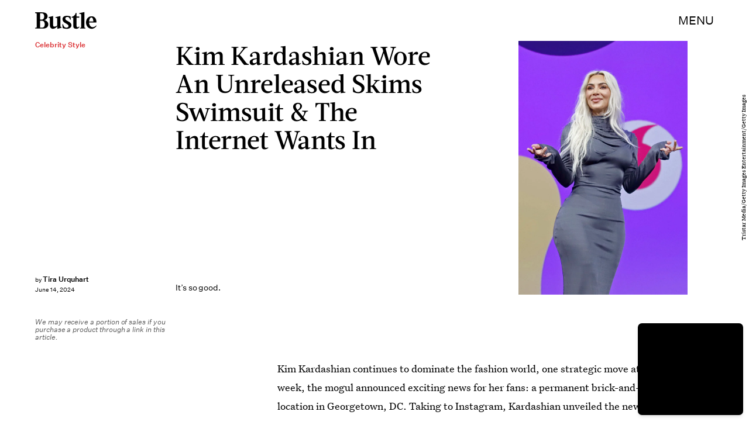

--- FILE ---
content_type: text/html; charset=utf-8
request_url: https://www.google.com/recaptcha/api2/aframe
body_size: 266
content:
<!DOCTYPE HTML><html><head><meta http-equiv="content-type" content="text/html; charset=UTF-8"></head><body><script nonce="pjA0XQPa9_ee9qc11ezfKg">/** Anti-fraud and anti-abuse applications only. See google.com/recaptcha */ try{var clients={'sodar':'https://pagead2.googlesyndication.com/pagead/sodar?'};window.addEventListener("message",function(a){try{if(a.source===window.parent){var b=JSON.parse(a.data);var c=clients[b['id']];if(c){var d=document.createElement('img');d.src=c+b['params']+'&rc='+(localStorage.getItem("rc::a")?sessionStorage.getItem("rc::b"):"");window.document.body.appendChild(d);sessionStorage.setItem("rc::e",parseInt(sessionStorage.getItem("rc::e")||0)+1);localStorage.setItem("rc::h",'1765069729629');}}}catch(b){}});window.parent.postMessage("_grecaptcha_ready", "*");}catch(b){}</script></body></html>

--- FILE ---
content_type: text/css
request_url: https://cdn2.bustle.com/2025/bustle/Reels-ReelsFloating-9f999ba101.css
body_size: 1863
content:
.uWA{border:0;border-radius:6px;width:32px;height:24px;background-color:#00000070;backdrop-filter:saturate(180%) blur(20px);background-repeat:no-repeat;background-position:50%;position:absolute;top:6px;transition:opacity .2s ease-out,background .15s;cursor:pointer;color:#fff;font-size:12px;font-weight:600;font-family:sans-serif}.uWA:active{background-color:#000000b8}.J1F{background-image:url(https://cdn2.bustle.com/2025/bustle/close-8983c4c410.svg);background-size:10px;right:6px}.ZqE{background-image:url(https://cdn2.bustle.com/2025/bustle/expand-a557feb773.svg);background-size:16px;left:6px}.DKi{background-image:url(https://cdn2.bustle.com/2025/bustle/collapse-e4a4106241.svg);background-size:16px;left:6px}@media(hover:hover){.uWA{opacity:0}.uWA:hover{background-color:#0009}}.MLh{--reelHeight: 90vh;position:relative}button.dHT{position:fixed;top:10px;left:10px;border-radius:50%;width:30px;height:30px;backdrop-filter:none;display:flex;justify-content:center;align-items:center;opacity:1;z-index:1;background:#fff}button.dHT:after{content:"";background:#111;height:100%;-webkit-mask:url(https://cdn2.bustle.com/2025/bustle/collapse-e4a4106241.svg) center no-repeat;mask:url(https://cdn2.bustle.com/2025/bustle/collapse-e4a4106241.svg) center no-repeat;-webkit-mask-size:contain;mask-size:contain;width:100%}.oTe{justify-content:center;position:fixed;top:0;left:0;width:100%;height:100%;overflow:auto;scroll-behavior:smooth;scroll-snap-type:y mandatory;scroll-padding-top:0;scrollbar-width:none;-ms-overflow-style:none;-webkit-overflow-scrolling:touch}.oTe::-webkit-scrollbar{display:none}.xk0{display:flex;align-items:center;flex-direction:column;background:#0f0f0f}.h5w{position:relative;display:flex;align-items:center;justify-content:center;height:var(--viewportHeight, 100vh);aspect-ratio:9/16;scroll-snap-align:center;scroll-snap-stop:always}.aNi{cursor:pointer}.xaE,.Mxd{width:100%;max-height:100%}.Mxd{overflow:hidden;filter:blur(5px)}.ta6{filter:blur(0)}.eS9{position:absolute;width:1px;height:1px;margin-top:-1px;min-height:1px;top:50%;transform:translateY(-50%)}.hpB{background-size:30px;box-shadow:0 0 10px #0003;height:60px;left:50%;pointer-events:none;position:absolute;top:50%;transform:translate(-50%,-50%);width:60px}.gQq{display:none}.oWj:disabled{opacity:.5;pointer-events:none}.fmh .SSi,.fmh .eeG,.fmh .Mlg{opacity:0;pointer-events:none}.M8M{position:absolute;inset:2rem;width:100%;max-width:800px;top:50%;left:50%;transform:translate(-50%,-50%);z-index:4;--adAspectRatio: 400/225;aspect-ratio:var(--adAspectRatio)}.O_4{width:100%;height:100%;overflow:hidden}.O_4>div,.O_4 iframe{width:100%!important;height:100%!important}.eeG,.Mlg{position:fixed;bottom:10px;transition:opacity .5s}.eeG{display:flex;gap:10px;right:10px}.Mlg{left:10px}.oWj{border:0;border-radius:50%;width:30px;height:30px;background:#fff;background-size:18px;box-shadow:0 0 3px #0000001a;display:flex;justify-content:center;align-items:center;background-repeat:no-repeat;background-position:50%;cursor:pointer;transition:box-shadow .2s ease}@media(hover:hover){.oWj:hover{box-shadow:0 0 5px #0003}button.dHT:hover{background:#fff}}.L4r,.v5s{display:none}.L4r{background-image:url(https://cdn2.bustle.com/2025/bustle/arrow-left-29d04d2a08.svg)}.v5s{background-image:url(https://cdn2.bustle.com/2025/bustle/arrow-right-490f51a217.svg)}.oXz{background-image:url(https://cdn2.bustle.com/2025/bustle/volume-on-5e6408c7d3.svg)}.pEG{background-image:url(https://cdn2.bustle.com/2025/bustle/volume-off-1830dcaf38.svg)}.Mlg{background-image:url(https://cdn2.bustle.com/2025/bustle/share-365366141f.svg);background-size:16px}.DDN.h5w{display:none;position:absolute;z-index:99}.DDN.iIY{display:block}.eHV .xaE{height:100%}@media(min-width:768px){.xk0{gap:2rem;padding-top:var(--headerHeight);padding-bottom:2rem}.h5w{height:var(--reelHeight);max-width:85vw}.Mxd,.eHV .xaE{border-radius:15px;overflow:hidden}button.dHT{top:1.25rem;left:1.5rem;width:40px;height:40px}button.dHT:after{-webkit-mask-size:24px;mask-size:24px}.eeG{bottom:unset;flex-direction:column;margin-top:0;right:1.5rem;top:50%;transform:translateY(-50%);z-index:2}.oWj{width:40px;height:40px}.L4r,.v5s{display:block;background-size:20px;transform:rotate(90deg)}.Mlg{bottom:1.25rem;left:unset;right:1.5rem}}@media(min-width:1025px){.gQq{bottom:1.25rem;color:#fff;display:block;font-family:var(--fontFamilyHeading);font-size:1.1rem;left:1.5rem;line-height:1.3;position:fixed;width:clamp(260px,27.5vw,400px)}}.FOi{z-index:5000}.rga{background:#000c;animation:grD .2s ease-in-out forwards}@keyframes grD{0%{opacity:0}to{opacity:1}}.SA1{position:relative;--aspectRatio: .5625;--reelsWidth: 110px}.SA1.POF{--reelsWidth: 400px}.SPg{background:#000;position:fixed;display:flex;bottom:10px;right:10px;width:var(--reelsWidth);aspect-ratio:var(--aspectRatio);max-width:calc(100% - 20px);max-height:320px;z-index:1000;transition:width .25s ease-out,aspect-ratio .25s ease-out;border-radius:7px;justify-content:center;animation:.36s cubic-bezier(.68,-.55,.265,1.55) C7G;box-shadow:0 4px 6px -1px #0000001a,0 2px 4px -2px #0000001a;cursor:pointer;overflow:hidden}.ev6{animation:.36s cubic-bezier(.68,-.55,.265,1.55) both yUR;pointer-events:none}.CFh{width:100%;height:100%;border-radius:7px}.CFh video{border-radius:7px;height:100%;width:auto}.CFh iframe{max-width:100%}.ei_{position:fixed;bottom:38px;right:-5px;width:34px;height:64px;background-color:#0009;backdrop-filter:saturate(180%) blur(20px);transition:background .15s;border:0;padding:0;margin:0;border-radius:12px 0 0 12px;cursor:pointer;z-index:1000;animation:.5s cubic-bezier(.68,-.55,.265,1.55) .15s both Peh}.ei_:before,.ei_:after{border-radius:4px;content:"";position:absolute;height:12px;width:4px;background:#eee;left:calc(50% - 2.5px);transition:background .2s ease-out,left .15s ease-out}.ei_:before{transform:rotate(24deg);top:calc(50% - 10px)}.ei_:after{transform:rotate(-24deg);bottom:calc(50% - 10px)}.ei_:active{background-color:#000000b8}.ZKd{transition:left .25s ease-out,top .25s ease-out;transform:translateZ(0)}.TAz{display:none}.Byo{height:100%;display:block}.q1V{width:100%;height:100%;overflow:hidden}.q1V>div,.q1V iframe{width:100%!important;height:100%!important}.gdK{--reelHeight: 90vh;position:fixed;z-index:9999;top:50%!important;left:50%!important;transform:translate(-50%,-50%);width:calc(var(--reelHeight) * 9 / 16);height:var(--reelHeight);aspect-ratio:9 / 16;max-height:unset}@keyframes Peh{0%{transform:translate(100%)}}@keyframes C7G{0%{opacity:0;transform:translate3d(20px,20px,0) scale(.85)}}@keyframes yUR{85%{transform:translate3d(40px,20px,0) scale(.65)}to{opacity:0}}@media(min-width:768px){.ei_{bottom:50px;width:42px;height:80px}}@media(min-width:1025px){.SA1{--reelsWidth: 180px}}@media(hover:hover){.SA1:hover .JAw{opacity:1}.ei_:hover{background-color:#000000a3}.ei_:hover:before,.ei_:hover:after{background:#fff;left:calc(50% - 5px)}}


--- FILE ---
content_type: image/svg+xml
request_url: https://cdn2.bustle.com/2025/bustle/search-2c3b7d47b7.svg
body_size: -245
content:
<svg xmlns="http://www.w3.org/2000/svg" width="27" height="26"><path fill="#2A2A2A" fill-rule="evenodd" d="M10.5 0C16.299 0 21 4.701 21 10.5c0 2.23-.695 4.297-1.88 5.998l7.047 7.048-2.121 2.121-6.977-6.975A10.46 10.46 0 0 1 10.5 21C4.701 21 0 16.299 0 10.5S4.701 0 10.5 0m0 3a7.5 7.5 0 1 0 0 15 7.5 7.5 0 0 0 0-15"/></svg>

--- FILE ---
content_type: application/javascript
request_url: https://cdn2.bustle.com/2025/bustle/CardPage-cabc086576.js
body_size: 42587
content:
(globalThis.webpackChunk=globalThis.webpackChunk||[]).push([[1964],{37:(e,r,t)=>{t.d(r,{A:()=>y});var o=t(7724),a=t(1619),n=t(7890),i=t(5843),l=Object.defineProperty,c=Object.defineProperties,s=Object.getOwnPropertyDescriptors,d=Object.getOwnPropertySymbols,p=Object.prototype.hasOwnProperty,u=Object.prototype.propertyIsEnumerable,m=(e,r,t)=>r in e?l(e,r,{enumerable:!0,configurable:!0,writable:!0,value:t}):e[r]=t,b=(e,r)=>{for(var t in r||(r={}))p.call(r,t)&&m(e,t,r[t]);if(d)for(var t of d(r))u.call(r,t)&&m(e,t,r[t]);return e},f=(e,r)=>c(e,s(r));function y(e){const{href:r,children:t,onClick:l,className:c,sponsored:s,commerceTracking:d={}}=e,p=(0,i.E)(),u=a.A.wwwHost||e.wwwHost;let m=null==r?void 0:r.trim();if(!m)return t;const y=!(0,n.qC)(m,u);return y&&(m=p(m,d)),(0,o.Y)("a",f(b(b({className:c,href:m,onClick:()=>null==l?void 0:l(r)},y&&{target:"_blank",rel:"noreferrer"}),s&&{rel:"sponsored"+(y?" noreferrer":"")}),{children:t}))}},77:(e,r,t)=>{t.d(r,{A:()=>f});var o=t(7724),a=t(9744);const n={cardQuote:"w-v",cardMetaContainer:"Qj1",cardTextContainer:"IRQ",cardEyebrow:"S1V",imageWrapper:"LWc",media:"lZm",mediaAttribution:"e8z",meta:"a0H",fontSizeMobileXSmall:"fmA",fontSizeMobileSmall:"ia1",fontSizeMobileRegular:"nou",fontSizeMobileLarge:"LxQ",fontSizeMobileXLarge:"uT5",fontSizeDesktopXSmall:"gzg",fontSizeDesktopSmall:"w6R",fontSizeDesktopRegular:"chg",fontSizeDesktopLarge:"v-H",fontSizeDesktopXLarge:"q7j"};var i=Object.defineProperty,l=Object.defineProperties,c=Object.getOwnPropertyDescriptors,s=Object.getOwnPropertySymbols,d=Object.prototype.hasOwnProperty,p=Object.prototype.propertyIsEnumerable,u=(e,r,t)=>r in e?i(e,r,{enumerable:!0,configurable:!0,writable:!0,value:t}):e[r]=t,m=(e,r)=>{for(var t in r||(r={}))d.call(r,t)&&u(e,t,r[t]);if(s)for(var t of s(r))p.call(r,t)&&u(e,t,r[t]);return e},b=(e,r)=>l(e,c(r));function f(e){return(0,o.Y)(a.A,b(m({},e),{tabletBreakpoint:[1e3,600],size:[414,414],style:n}))}},263:(e,r,t)=>{t.d(r,{A:()=>O});var o=t(7724),a=t(9339),n=t(1450),i=t(3091),l=t(2267),c=t(9617),s=t(5365),d=Object.defineProperty,p=Object.defineProperties,u=Object.getOwnPropertyDescriptors,m=Object.getOwnPropertySymbols,b=Object.prototype.hasOwnProperty,f=Object.prototype.propertyIsEnumerable,y=(e,r,t)=>r in e?d(e,r,{enumerable:!0,configurable:!0,writable:!0,value:t}):e[r]=t,v=(e,r)=>{for(var t in r||(r={}))b.call(r,t)&&y(e,t,r[t]);if(m)for(var t of m(r))f.call(r,t)&&y(e,t,r[t]);return e},h=(e,r)=>p(e,u(r));const g=e=>{const{card:r,asset:t,className:a,mediaClassProperties:n,size:i,tabletBreakpoint:s,desktopBreakpoint:d}=e,{__typename:p,url:u,height:m,width:b}=t||{};if(t)return(0,o.FD)("div",{className:a,children:["Video"===p&&(0,o.Y)(l.A,h(v({},n),{video:t})),"Image"===p&&(0,o.Y)(c.A,h(v({},n),{card:r,src:u,size:i||[b,m],tabletBreakpoint:s,desktopBreakpoint:d}))]})};function O(e){const{card:r,cardContext:t,className:l,style:c={},size:d,tabletBreakpoint:p,desktopBreakpoint:u,zoneId:m,isFirstCardOnPage:b,inQuizCard:f}=e,{fields:y,lists:v,buttonText:h,successText:O,foreground:w,newsletterBackground:A,formBackground:P}=r||{},{title:j,description:k}=y||{},S={className:c.cardMedia,mediaClass:c.media},C=(()=>{switch(t){case"mobiledocCard":return c.mobiledocCard;case"cardStoryPage":return c.cardStoryPage;case"hubPage":return b?(0,s.A)(c.cardStoryPage,c.hubPageFirstCard):c.hubPage}})(),[N,Y]=(0,a.J0)(null),[I,D]=(0,a.J0)(!1);return(0,o.Y)("div",{className:(0,s.A)(c.wrapper,f&&c.inQuizCard,C,l),children:(0,o.FD)("div",{className:(0,s.A)(c.cardNewsletter,w&&c.withImage),children:[(0,o.Y)(g,{card:r,asset:A,className:c.background,mediaClassProperties:S,size:[414,736],tabletBreakpoint:[768,1350],desktopBreakpoint:[2e3,1090],noSpacing:!0}),(0,o.Y)(g,{asset:w,className:c.foreground,mediaClassProperties:S,size:d,tabletBreakpoint:p,desktopBreakpoint:u}),(0,o.FD)("div",{className:(0,s.A)(c.cardMetaContainer,I&&c.subscribed,N&&c.withMessage),children:[(0,o.FD)("div",{className:c.cardMeta,children:[(0,o.Y)("div",{className:c.cardTitle,children:j}),k&&(0,o.Y)(i.A,{className:c.cardDesc,mobiledocs:k}),(0,o.Y)(n.A,{newsletterLists:v,style:c,ButtonComponent:function(e){const{className:r,submitting:t}=e;return(0,o.Y)("button",{className:r,disabled:t,type:"submit",children:h})},InputWrapper:function({children:e}){return(0,o.FD)("div",{className:c.inputWrapper,children:[(0,o.Y)(g,{asset:P,className:c.formBackground,mediaClassProperties:S,size:[200,50],tabletBreakpoint:[320,50]}),e]})},placeholder:"email@email.com",onSignup:()=>D(!0),onMessage:e=>Y(e),successMessage:O,source:"NewsletterCard",zoneId:m})]}),N&&(0,o.Y)("div",{className:c.message,children:N})]})]})})}},368:(e,r,t)=>{t.d(r,{A:()=>S});var o=t(7724),a=t(9339),n=t(6018),i=t(5999),l=t(3091),c=t(7647),s=t(2973),d=t(4288),p=t(1555);const u={card:"WPq",titleArea:"pdB",description:"E3A",productWrapper:"wpT",products:"rJ3",product:"mLA",carouselButton:"A4o",carouselButtonLeft:"fYB",carouselButtonRight:"u0x",marker:"vBK"};var m=t(5365);function b(e){const{collectionItems:r,leftMarkerVisible:t,rightMarkerVisible:a,siteStyle:n={}}=e;return(0,o.FD)(o.FK,{children:[(0,o.Y)("button",{onClick:()=>{var t;null==(t=e.onBack)||t.call(e),r.current.scrollLeft-=392},disabled:!t,className:(0,m.A)(u.carouselButton,n.carouselButton,u.carouselButtonLeft),title:"Previous page",tabIndex:-1}),(0,o.Y)("button",{onClick:()=>{var t;null==(t=e.onForward)||t.call(e),r.current.scrollLeft+=392},disabled:!a,className:(0,m.A)(u.carouselButton,n.carouselButton,u.carouselButtonRight),title:"Next page",tabIndex:-1})]})}function f(e){const{card:r,zoneId:t,siteStyle:f={},CardComponent:y}=e,{fields:v,variant:h}=r||{},{title:g,description:O}=v||{},[w,A]=(0,a.J0)(!1),[P,j]=(0,a.J0)(!0),k=(0,a.li)(null),S=(0,a.li)(null),C=(0,a.li)(null),N=e.useInfiniteFeed||i.A,{FeedBoundary:Y,items:I}=N({card:r,horizontalScroll:!0,id:t}),[D,T]=(0,a.J0)([]),z=D.concat(I||[]),{trackCardEvent:F,elementRef:x}=(0,d.W$)();return(0,n.B4)(k,{container:C,onEnter:()=>A(!1),onExit:()=>A(!0)}),(0,n.B4)(S,{container:C,onEnter:()=>j(!1),onExit:()=>j(!0)}),(0,o.FD)("div",{ref:x,className:(0,m.A)(u.card,f.card),children:[(g||O)&&(0,o.FD)("div",{className:(0,m.A)(u.titleArea,f.titleArea),children:[g&&(0,o.Y)("div",{className:f.displayTitle,children:(0,o.Y)(s.Ay,{mobiledocs:g})}),O&&(0,o.Y)(l.A,{className:(0,m.A)(u.description,f.description),mobiledocs:O})]}),(0,o.Y)(b,{onForward:e=>{null==F||F({action:"Tap",index:e,label:"Next"})},onBack:e=>{null==F||F({action:"Tap",index:e,label:"Previous"})},collectionItems:C,leftMarkerVisible:w,rightMarkerVisible:P,siteStyle:f}),(0,o.Y)("div",{className:(0,m.A)(u.productWrapper,f.productWrapper),children:(0,o.FD)("div",{className:(0,m.A)(u.products,f.products),ref:C,children:[(0,o.Y)("div",{className:u.marker,ref:k}),(0,o.Y)(p.A,{collectionSiblings:I,onAdFulfilled:T}),z.map(((e,r)=>{const{card:t,id:a}=e;return(0,o.Y)(c.A,{applyOwnTheme:!1,card:t,CardComponent:y,className:(0,m.A)(u.product,f.product),index:r,onClick:()=>null==F?void 0:F({action:"Tap",label:"Product"}),parentVariant:h,zoneId:a},a)})),Y&&(0,o.Y)(Y,{}),(0,o.Y)("div",{className:u.marker,ref:S})]})})]})}const y={displayTitle:"Zhx",description:"VaX",productWrapper:"mTb"};var v=Object.defineProperty,h=Object.defineProperties,g=Object.getOwnPropertyDescriptors,O=Object.getOwnPropertySymbols,w=Object.prototype.hasOwnProperty,A=Object.prototype.propertyIsEnumerable,P=(e,r,t)=>r in e?v(e,r,{enumerable:!0,configurable:!0,writable:!0,value:t}):e[r]=t,j=(e,r)=>{for(var t in r||(r={}))w.call(r,t)&&P(e,t,r[t]);if(O)for(var t of O(r))A.call(r,t)&&P(e,t,r[t]);return e},k=(e,r)=>h(e,g(r));function S(e){return(0,o.Y)(f,k(j({},e),{siteStyle:y}))}},443:(e,r,t)=>{t.d(r,{A:()=>i});var o=t(7724);const a={rail:"rhF"};var n=t(5365);function i(e){const{className:r,model:t,OnDeck:i,ref:l,theme:c}=e,{crossSiteRelated:s,id:d,related:p}=t||{};return i?(0,o.Y)(i,{className:(0,n.A)(a.rail,r),contentId:d,crossSiteRelated:s,related:p,ref:l,theme:c}):null}},470:(e,r,t)=>{t.d(r,{A:()=>f});var o=t(7724),a=t(9986);const n={insiderItems:"x8Y",card:"egN",media:"aU4",oembed:"ZCq"};var i=Object.defineProperty,l=Object.defineProperties,c=Object.getOwnPropertyDescriptors,s=Object.getOwnPropertySymbols,d=Object.prototype.hasOwnProperty,p=Object.prototype.propertyIsEnumerable,u=(e,r,t)=>r in e?i(e,r,{enumerable:!0,configurable:!0,writable:!0,value:t}):e[r]=t,m=(e,r)=>{for(var t in r||(r={}))d.call(r,t)&&u(e,t,r[t]);if(s)for(var t of s(r))p.call(r,t)&&u(e,t,r[t]);return e},b=(e,r)=>l(e,c(r));function f(e){return(0,o.Y)(a.A,b(m({},e),{variantStyle:n}))}},472:(e,r,t)=>{t.d(r,{A:()=>y});var o=t(7724),a=t(9300);const n={cardOembed:"ew7"};var i=t(5365),l=Object.defineProperty,c=Object.defineProperties,s=Object.getOwnPropertyDescriptors,d=Object.getOwnPropertySymbols,p=Object.prototype.hasOwnProperty,u=Object.prototype.propertyIsEnumerable,m=(e,r,t)=>r in e?l(e,r,{enumerable:!0,configurable:!0,writable:!0,value:t}):e[r]=t,b=(e,r)=>{for(var t in r||(r={}))p.call(r,t)&&m(e,t,r[t]);if(d)for(var t of d(r))u.call(r,t)&&m(e,t,r[t]);return e},f=(e,r)=>c(e,s(r));function y(e){return(0,o.Y)(a.A,f(b({},e),{className:(0,i.A)(e.className,n.cardOembed)}))}},476:(e,r,t)=>{t.d(r,{A:()=>s});var o=t(7724),a=t(6702),n=t(3313),i=t(7871);const l={meta:"QVH",inCardPage:"pz-",inFeature:"jU-",metaContainer:"R2i",time:"KYT",eyebrowWrapper:"gm_",sponsorHolder:"cbm",eyebrow:"WDi",title:"Ihh",authors:"cbz"};var c=t(5365);function s(e){const{card:r,eyebrow:t,model:s,showSponsor:d,firstPublishedAt:p,time:u,isHeader:m=!1}=e,{text:b,visible:f}=t||{},{authorConnection:y,sponsored:v,id:h,__typename:g,teaser:O}=s||{},{edges:w}=y||{},{title:A}=O||{},{type:P}=r||{},j=m?"h1":"div",k=!["headline","icon"].includes(P);return(0,o.Y)("div",{className:(0,c.A)(l.meta,"FeatureCardPage"===g&&l.inFeature,("CardPage"===g||"ListiclePage"===g)&&l.inCardPage),children:k&&(0,o.FD)("div",{className:l.metaContainer,children:[(t||d)&&(0,o.FD)("div",{className:l.eyebrowWrapper,children:[t&&b&&f&&(0,o.Y)("p",{className:l.eyebrow,children:b}),v&&(0,o.Y)("div",{className:l.sponsorHolder,children:(0,o.Y)(n.A,{modelID:h})})]}),A&&(0,o.Y)(j,{className:l.title,children:A}),w&&(0,o.Y)(a.A,{authors:w,className:l.authors}),u&&(0,o.Y)(i.A,{className:l.time,firstPublishedAt:p,publishedAt:u})]})})}},634:(e,r,t)=>{t.d(r,{A:()=>h});var o=t(7724),a=t(1619),n=t(1765),i=t(5282),l=t(9466),c=t(9463);const s=`https://content.jwplatform.com/libraries/${a.A.jwplayerPlayerId}.js`;let d,p=1;function u(e){return{client:"googima",vpaidcontrols:!0,tag:c.Ay.getVastTag(e)}}var m=t(6018);var b=t(5365),f=Object.defineProperty,y=(e,r,t)=>((e,r,t)=>r in e?f(e,r,{enumerable:!0,configurable:!0,writable:!0,value:t}):e[r]=t)(e,"symbol"!=typeof r?r+"":r,t);class v extends n.uA{constructor(e){super(...arguments),y(this,"state",{loaded:!1,error:!1}),y(this,"loadAndSetup",(()=>{const{currentModel:e,videoKey:r,autostart:t}=this.props,o=null==e?void 0:e.id;this.isSponsoredPlayer?function(e){(0,l.k0)(`https://cdn.jwplayer.com/players/${e}.js`)}(r):(d||(d=(0,l.k0)(s)),d).then((()=>{const e={autostart:t,mute:t,playlist:`https://cdn.jwplayer.com/v2/media/${r}`,advertising:u(o),ga:{}},a=this.player=window.jwplayer(this.jwplayerId).setup(e);a.on("ready",(()=>this.onReady())),a.on("playlistItem",(e=>this.onPlaylistItem(e))),a.on("setupError",(e=>this.onError(e))),a.on("error",(e=>this.onError(e))),a.on("play",(e=>this.onPlay(e)))}))}));const{videoKey:r}=e;this.isSponsoredPlayer=r&&-1!==r.indexOf("-"),this.videoKey=this.isSponsoredPlayer?r.split("-")[1]:r,this.playerId=this.isSponsoredPlayer?r.split("-")[0]:a.A.jwplayerPlayerId,this.jwplayerId=this.isSponsoredPlayer?`botr_${this.playerId}_${this.videoKey}_div`:"jwplayer-video-"+p++}componentDidMount(){(0,m.lB)(this.rootElement,{onEnter:this.loadAndSetup,offset:m.eq})}componentWillUnmount(){const e=this.player;e&&e.remove()}onReady(){const e=this.props.onReady;e&&e(),this.setState({loaded:!0})}onPlaylistItem({item:e}){const r=this.props.onPlaylistItem;r&&r(e)}onError(){this.setState({loaded:!0,error:!0})}onPlay(e){const{onPlay:r}=this.props;r&&r(e)}render(e,r){const{loaded:t}=r,{LoadingComponent:a}=e;return(0,o.FD)("div",{className:(0,b.A)("_Qy",e.className),ref:e=>this.rootElement=e,children:[(0,o.Y)("div",{id:this.jwplayerId,"data-player-id":this.playerId,"data-media-id":this.videoKey,className:t&&"N-H"}),!t&&a&&(0,o.Y)(a,{className:"mY6"})]})}}const h=(0,i.lM)(v)},826:(e,r,t)=>{t.d(r,{A:()=>j});var o=t(7724),a=t(5542),n=t(3313),i=t(9617),l=t(2267),c=t(6070),s=t(5155),d=t(2778),p=t(2973),u=t(4288),m=t(7592),b=t(5365),f=Object.defineProperty,y=Object.defineProperties,v=Object.getOwnPropertyDescriptors,h=Object.getOwnPropertySymbols,g=Object.prototype.hasOwnProperty,O=Object.prototype.propertyIsEnumerable,w=(e,r,t)=>r in e?f(e,r,{enumerable:!0,configurable:!0,writable:!0,value:t}):e[r]=t,A=(e,r)=>{for(var t in r||(r={}))g.call(r,t)&&w(e,t,r[t]);if(h)for(var t of h(r))O.call(r,t)&&w(e,t,r[t]);return e},P=(e,r)=>y(e,v(r));function j(e){const{card:r,className:t,controlSpacing:f,eyebrow:y,index:v,inHotspotCard:h,inCarousel:g,isFull:O,isHeader:w,isFirstCardOnPage:j,linkTitle:k=!1,onTitleClick:S,needsSpacing:C,size:N,sizeTabletUp:Y,sizeDesktopUp:I,style:D={},title:T,model:z,cardContext:F,showMeta:x,showSponsor:E,sponsorText:M}=e,{fields:B,media:L,settings:U,id:W}=r||{},{alt:H,attribution:R,attributionUrl:V,caption:_,linkUrl:K}=B||{},{treatment:J}=U||{},{__typename:q,height:G,url:Q,width:X}=L||{},Z=w||j?"h1":"div",{text:$,visible:ee}=y||{},{id:re}=z||{},te=e.attributionInline||"mobiledocCard"===F,oe={className:D.mediaWrapper,mediaClass:D.media},ae=(0,a.X)(e,["natural"]),ne=!ae&&C,{trackCardEvent:ie,elementRef:le}=(0,u.W$)();return(0,o.FD)("figure",{ref:le,onClick:()=>{null==ie||ie({action:"Tap",assetId:W,label:q})},className:(0,b.A)(m.A.cardMedia,D.cardMedia,D[F],f&&D.controlSpacing,O&&D.isFull,"Video"===q&&D.cardMediaVideo,"cardStoryPage"===F&&0===v&&D.firstCard,h&&D.inHotspotCard,g&&D.inCarousel,ae&&m.A.threshold,t),children:[x&&(0,o.FD)("div",{className:D.cardMetaContainer,children:[(y||E)&&(0,o.FD)("div",{className:m.A.eyebrowWrapper,children:[y&&$&&ee&&(0,o.Y)("p",{className:(0,b.A)(m.A.cardEyebrow,D.cardEyebrow),children:$}),E&&(0,o.Y)("div",{className:m.A.sponsorHolder,children:(0,o.Y)(n.A,{modelID:re,sponsorText:M})})]}),T&&(0,o.Y)(Z,{className:m.A.cardTitle,children:(0,o.Y)(d.A,{href:k,className:m.A.inheritColors,onClick:S,children:T})})]}),"Image"===q&&(0,o.Y)(i.A,P(A(A({},e),oe),{alt:H,tabletBreakpoint:Y,desktopBreakpoint:I,size:N||[X,G],needsSpacing:ne,src:Q})),"Video"===q&&(0,o.Y)(l.A,P(A(A({},e),oe),{customControls:!0,size:null,treatment:J,video:L})),K&&!f&&(0,o.Y)(s.A,{className:D.link,href:K,title:T}),R&&!te&&(0,o.Y)("cite",{className:D.credit,children:(0,o.Y)(d.A,{href:V,children:R})}),(0,o.Y)("div",{className:D.bottom,children:(_||R&&te)&&(0,o.FD)("figcaption",{className:(0,b.A)(m.A.caption,D.caption),children:[_&&(0,o.Y)(p.Ay,{mobiledocs:_}),R&&te&&(0,o.Y)("cite",{className:D.credit,children:(0,o.Y)(d.A,{href:V,children:R})})]})}),x&&(0,o.Y)(c.A,{className:D.meta,model:z})]})}},924:(e,r,t)=>{t.d(r,{A:()=>f});var o=t(7724),a=t(6398);const n={product:"Lec",top:"NjN",inQuizCard:"Iup",heading:"c6C",source:"cX_",image:"IKM",media:"Ub_",desc:"Nc8",ctaWrapper:"ckz",cta:"_yD"};var i=Object.defineProperty,l=Object.defineProperties,c=Object.getOwnPropertyDescriptors,s=Object.getOwnPropertySymbols,d=Object.prototype.hasOwnProperty,p=Object.prototype.propertyIsEnumerable,u=(e,r,t)=>r in e?i(e,r,{enumerable:!0,configurable:!0,writable:!0,value:t}):e[r]=t,m=(e,r)=>{for(var t in r||(r={}))d.call(r,t)&&u(e,t,r[t]);if(s)for(var t of s(r))p.call(r,t)&&u(e,t,r[t]);return e},b=(e,r)=>l(e,c(r));function f(e){return(0,o.Y)(a.A,b(m({},e),{style:n,styleProduct:!0}))}},1555:(e,r,t)=>{t.d(r,{A:()=>y});var o=t(7724),a=t(9463),n=t(3088);const i={ad:"gd4"};var l=Object.defineProperty,c=Object.defineProperties,s=Object.getOwnPropertyDescriptors,d=Object.getOwnPropertySymbols,p=Object.prototype.hasOwnProperty,u=Object.prototype.propertyIsEnumerable,m=(e,r,t)=>r in e?l(e,r,{enumerable:!0,configurable:!0,writable:!0,value:t}):e[r]=t,b=(e,r)=>{for(var t in r||(r={}))p.call(r,t)&&m(e,t,r[t]);if(d)for(var t of d(r))u.call(r,t)&&m(e,t,r[t]);return e},f=(e,r)=>c(e,s(r));function y(e){return(0,o.Y)(n.A,f(b({},a.Ay.getAdProps({adType:"product"})),{onAdDidRender:(r,t)=>{var o,a,n,i,l;const c=null==(a=null==(o=document.getElementById(null==t?void 0:t.divID))?void 0:o.querySelector("iframe"))?void 0:a.contentWindow,s=null==(n=null==c?void 0:c.BDGA)?void 0:n.GamPayload;if(!s)return;const{cardZone:d,clickTrackers:p}=s.placement||{},u=null==(l=null==(i=null==d?void 0:d.card)?void 0:i.feature)?void 0:l.card;if(!u)return;const m=u.cardZones.nodes;if(!(null==m?void 0:m.length))return;const y=m.map((r=>{var t,o,a;const n=function(e,r=[]){if(!e)return e;const t=JSON.stringify(e).replace(/click:\/\/(\d+)/g,((e,t)=>{var o;const a=Number(t)-1;return null!=(o=r[a])?o:""}));return JSON.parse(t)}(r.card,p),i=(null==n?void 0:n.fields)||{};i.linkUrl&&(i.linkUrl=s.clickUrl+i.linkUrl);const l=null==n?void 0:n.product,c=null==(t=null==l?void 0:l.sources)?void 0:t.map((e=>f(b({},e),{linkUrl:s.clickUrl+e.linkUrl}))),d=(null==(a=null==(o=e.collectionSiblings[0])?void 0:o.card)?void 0:a.variant)||(null==n?void 0:n.variant);return f(b({},r),{card:f(b({},n),{fields:i,variant:d,product:f(b({},l),{sources:c})})})}));e.onAdFulfilled(y)},adParentClassName:i.ad}))}},1610:(e,r,t)=>{t.d(r,{A:()=>h});var o=t(7724),a=t(5999),n=t(2531);const i={hubPage:"ZFc",products:"t1b",product:"yX7",titleArea:"hXB",withTitle:"svv"};var l=Object.defineProperty,c=Object.defineProperties,s=Object.getOwnPropertyDescriptors,d=Object.getOwnPropertySymbols,p=Object.prototype.hasOwnProperty,u=Object.prototype.propertyIsEnumerable,m=(e,r,t)=>r in e?l(e,r,{enumerable:!0,configurable:!0,writable:!0,value:t}):e[r]=t,b=(e,r)=>{for(var t in r||(r={}))p.call(r,t)&&m(e,t,r[t]);if(d)for(var t of d(r))u.call(r,t)&&m(e,t,r[t]);return e},f=(e,r)=>c(e,s(r));function y(e){const{card:r,zoneId:t}=e,{FeedBoundary:n,items:i}=(0,a.A)({card:r,id:t});return(0,o.Y)(v,f(b({},e),{FeedBoundary:n,items:i}))}function v(e){return(0,o.Y)(n.A,f(b({},e),{style:i}))}function h(e){const r=e.infinite?y:v;return(0,o.Y)(r,b({},e))}},1821:(e,r,t)=>{function o(e,r="id"){return e.reduce(((e,t)=>(e[t[r]]=t,e)),{})}function a(e){let r,t=e.length-1,o=0;for(;t>0;t--)o=Math.floor(Math.random()*(t+1)),r=e[t],e[t]=e[o],e[o]=r;return e}t.d(r,{G:()=>o,k4:()=>a})},1863:(e,r,t)=>{t.d(r,{A:()=>f});var o=t(7724),a=t(826);const n={cardMedia:"oX9",inCarousel:"mG9",mediaWrapper:"j9y",media:"vN5",bottom:"Vyj",link:"IeB",controls:"I9M",cardMediaVideo:"kEc",caption:"LKL"};var i=Object.defineProperty,l=Object.defineProperties,c=Object.getOwnPropertyDescriptors,s=Object.getOwnPropertySymbols,d=Object.prototype.hasOwnProperty,p=Object.prototype.propertyIsEnumerable,u=(e,r,t)=>r in e?i(e,r,{enumerable:!0,configurable:!0,writable:!0,value:t}):e[r]=t,m=(e,r)=>{for(var t in r||(r={}))d.call(r,t)&&u(e,t,r[t]);if(s)for(var t of s(r))p.call(r,t)&&u(e,t,r[t]);return e},b=(e,r)=>l(e,c(r));function f(e){const{inCarousel:r}=e;return(0,o.Y)(a.A,b(m({},e),{size:[400],style:n,needsSpacing:!r,attributionInline:!0}))}},2096:(e,r,t)=>{t.d(r,{A:()=>f});var o=t(7724),a=t(826);const n={cardMedia:"MVF",isFull:"nHm",controlSpacing:"xuJ",cardMetaContainer:"b61",cardEyebrow:"OFd",mediaWrapper:"q75",link:"H2-",media:"poO",controls:"bdM",bottom:"p-9",credit:"UUp",caption:"bxT",meta:"jHb"};var i=Object.defineProperty,l=Object.defineProperties,c=Object.getOwnPropertyDescriptors,s=Object.getOwnPropertySymbols,d=Object.prototype.hasOwnProperty,p=Object.prototype.propertyIsEnumerable,u=(e,r,t)=>r in e?i(e,r,{enumerable:!0,configurable:!0,writable:!0,value:t}):e[r]=t,m=(e,r)=>{for(var t in r||(r={}))d.call(r,t)&&u(e,t,r[t]);if(s)for(var t of s(r))p.call(r,t)&&u(e,t,r[t]);return e},b=(e,r)=>l(e,c(r));function f(e){return(0,o.Y)(a.A,b(m({},e),{size:[414],sizeTabletUp:[1100],style:e.style||n}))}},2099:(e,r,t)=>{t.d(r,{A:()=>f});var o=t(7724),a=t(6973);const n={cardWrapper:"B9W",cardGallery:"ddr",galleryItems:"pm7",galleryItem:"IWn",bundleItem:"IpZ",cardMedia:"vj0",caption:"wvJ",credit:"Gt_"};var i=Object.defineProperty,l=Object.defineProperties,c=Object.getOwnPropertyDescriptors,s=Object.getOwnPropertySymbols,d=Object.prototype.hasOwnProperty,p=Object.prototype.propertyIsEnumerable,u=(e,r,t)=>r in e?i(e,r,{enumerable:!0,configurable:!0,writable:!0,value:t}):e[r]=t,m=(e,r)=>{for(var t in r||(r={}))d.call(r,t)&&u(e,t,r[t]);if(s)for(var t of s(r))p.call(r,t)&&u(e,t,r[t]);return e},b=(e,r)=>l(e,c(r));function f(e){return(0,o.Y)(a.A,b(m({},e),{size:[300],sizeTabletUp:[450],naturalSize:!0,needsSpacing:!0,style:n,hideProductDesc:!0}))}},2180:(e,r,t)=>{t.d(r,{A:()=>f});var o=t(7724),a=t(2531);const n={card:"OD9",products:"DTC",product:"oj6",titleArea:"Q4E",withTitle:"cGH",cardSponsor:"Oli",displayTitle:"U6S",description:"Ptt",featuredImage:"nd4"};var i=Object.defineProperty,l=Object.defineProperties,c=Object.getOwnPropertyDescriptors,s=Object.getOwnPropertySymbols,d=Object.prototype.hasOwnProperty,p=Object.prototype.propertyIsEnumerable,u=(e,r,t)=>r in e?i(e,r,{enumerable:!0,configurable:!0,writable:!0,value:t}):e[r]=t,m=(e,r)=>{for(var t in r||(r={}))d.call(r,t)&&u(e,t,r[t]);if(s)for(var t of s(r))p.call(r,t)&&u(e,t,r[t]);return e},b=(e,r)=>l(e,c(r));function f(e){return(0,o.Y)(a.A,b(m({},e),{showMedia:!0,style:n}))}},2267:(e,r,t)=>{t.d(r,{A:()=>f});var o=t(7724),a=t(9843);const n={controls:"JHj",volume:"LJm",muted:"nKF"};var i=Object.defineProperty,l=Object.defineProperties,c=Object.getOwnPropertyDescriptors,s=Object.getOwnPropertySymbols,d=Object.prototype.hasOwnProperty,p=Object.prototype.propertyIsEnumerable,u=(e,r,t)=>r in e?i(e,r,{enumerable:!0,configurable:!0,writable:!0,value:t}):e[r]=t,m=(e,r)=>{for(var t in r||(r={}))d.call(r,t)&&u(e,t,r[t]);if(s)for(var t of s(r))p.call(r,t)&&u(e,t,r[t]);return e},b=(e,r)=>l(e,c(r));function f(e){const{style:r={}}=e;return(0,o.Y)(a.A,b(m({},e),{videoStyle:n,controlsClasses:{controls:r.controls}}))}},2486:(e,r,t)=>{t.d(r,{A:()=>se});var o=t(7724),a=t(8149),n=t(2099),i=t(3945),l=t(2525),c=t(9709),s=t(6155),d=t(9273),p=t(7593),u=t(4385),m=t(4114),b=t(2512),f=t(470),y=t(7522),v=t(7652),h=t(2096),g=t(6758),O=t(7872),w=t(6905),A=t(1863),P=t(5002),j=t(472),k=t(9023),S=t(7478),C=t(4095),N=t(8480),Y=t(5543),I=t(9252),D=t(7135),T=t(924),z=t(3192),F=t(4279),x=t(2741),E=t(2180),M=t(4773),B=t(3589),L=t(2531);const U={card:"pt5",titleArea:"jCY",withTitle:"pWY",products:"dpJ"};var W=Object.defineProperty,H=Object.defineProperties,R=Object.getOwnPropertyDescriptors,V=Object.getOwnPropertySymbols,_=Object.prototype.hasOwnProperty,K=Object.prototype.propertyIsEnumerable,J=(e,r,t)=>r in e?W(e,r,{enumerable:!0,configurable:!0,writable:!0,value:t}):e[r]=t,q=t(1610),G=t(8945),Q=t(368),X=t(6073),Z=t(77),$=Object.defineProperty,ee=Object.defineProperties,re=Object.getOwnPropertyDescriptors,te=Object.getOwnPropertySymbols,oe=Object.prototype.hasOwnProperty,ae=Object.prototype.propertyIsEnumerable,ne=(e,r,t)=>r in e?$(e,r,{enumerable:!0,configurable:!0,writable:!0,value:t}):e[r]=t,ie=(e,r)=>{for(var t in r||(r={}))oe.call(r,t)&&ne(e,t,r[t]);if(te)for(var t of te(r))ae.call(r,t)&&ne(e,t,r[t]);return e},le=(e,r)=>ee(e,re(r));const ce={gallery:{asymmetric:n.A,equalGrid2UpPortrait:i.A,natural2Up:l.A,runway:c.A},headline:{emphasized:s.A,overlay:d.A,simple:p.A,split:u.A},icon:{overlay:m.A},insiderProfile:{carousel:b.A,grid:f.A,list:y.A},jwplayer:{default:v.A},media:{fullBleed:g.A,natural:h.A,inset:O.A,unbounded:w.A,insider:A.A},newsletter:{split:P.A},oembed:{patterned:j.A,unadorned:k.A,contentWidth:S.A,fixedAspectLandscape:C.A,fixedAspectPortrait:C.A,fixedAspectSquare:C.A},paragraph:{overlap:N.A,split:Y.A,credits:I.A},product:{basic:T.A,compact:D.A,simple:T.A,affiliate:z.A},productCollection:{grid2Up:B.A,grid3Up:q.A,gridAffiliate:function(e){return(0,o.Y)(L.A,(r=((e,r)=>{for(var t in r||(r={}))_.call(r,t)&&J(e,t,r[t]);if(V)for(var t of V(r))K.call(r,t)&&J(e,t,r[t]);return e})({},e),H(r,R({style:U}))));var r},runway:G.A,runwayAffiliate:Q.A},quote:{split:Z.A,insetImage:X.A},tipserProduct:{basic:F.A,simple:x.A},tipserProductCollection:{featuredImageLeft:E.A,featuredImageRight:M.A,grid3Up:q.A}};function se(e){return(0,o.Y)(a.A,le(ie({},e),{CardComponents:ce}))}},2503:(e,r,t)=>{t.d(r,{EX:()=>b,O4:()=>m,WQ:()=>v,cg:()=>f,kA:()=>g,rP:()=>y,z4:()=>h});var o=t(7724),a=t(3088),n=t(9463),i=t(2371),l=Object.defineProperty,c=Object.getOwnPropertySymbols,s=Object.prototype.hasOwnProperty,d=Object.prototype.propertyIsEnumerable,p=(e,r,t)=>r in e?l(e,r,{enumerable:!0,configurable:!0,writable:!0,value:t}):e[r]=t,u=(e,r)=>{for(var t in r||(r={}))s.call(r,t)&&p(e,t,r[t]);if(c)for(var t of c(r))d.call(r,t)&&p(e,t,r[t]);return e};function m(e){return(0,o.Y)(a.A,u({},n.Ay.getAdProps(u({adType:i.m0},e))))}function b(e){return(0,o.Y)(a.A,u({},n.Ay.getAdProps(u({adType:i.gA},e))))}function f(e){return(0,o.Y)(a.A,u({},n.Ay.getAdProps(u({adType:i.sJ},e))))}function y(e){return(0,o.Y)(a.A,u({},n.Ay.getAdProps(u({adType:i.xI},e))))}function v(e){return(0,o.Y)(a.A,u({},n.Ay.getAdProps(u({adType:i.eG},e))))}function h(e){return(0,o.Y)(a.A,u({},n.Ay.getAdProps(u({adType:i.Bn},e))))}function g(e){return(0,o.Y)(a.A,u({},n.Ay.getAdProps(u({adType:i.Ef},e))))}},2512:(e,r,t)=>{t.d(r,{A:()=>O});var o=t(7724),a=t(9339),n=t(6018),i=t(5639),l=t(9986);const c={cardInsiderProfile:"DLx",insider:"N0b",cardText:"xzX",insiderItems:"EjD",inHubPage:"XCl",card:"WoK",product:"pYr",oembed:"bPO",media:"SDf",nav:"aSW",carouselButton:"YS3",carouselButtonLeft:"fHQ",marker:"vim"};var s=t(5365),d=Object.defineProperty,p=Object.defineProperties,u=Object.getOwnPropertyDescriptors,m=Object.getOwnPropertySymbols,b=Object.prototype.hasOwnProperty,f=Object.prototype.propertyIsEnumerable,y=(e,r,t)=>r in e?d(e,r,{enumerable:!0,configurable:!0,writable:!0,value:t}):e[r]=t,v=(e,r)=>{for(var t in r||(r={}))b.call(r,t)&&y(e,t,r[t]);if(m)for(var t of m(r))f.call(r,t)&&y(e,t,r[t]);return e},h=(e,r)=>p(e,u(r));function g(e){const{carouselItems:r,leftMarkerVisible:t,rightMarkerVisible:a}=e;return(0,o.FD)("div",{className:c.nav,children:[(0,o.Y)("button",{onClick:()=>r.current.scrollLeft-=360,disabled:!t,className:(0,s.A)(c.carouselButton,c.carouselButtonLeft),title:"Previous page",tabIndex:"-1"}),(0,o.Y)("button",{onClick:()=>r.current.scrollLeft+=360,disabled:!a,className:c.carouselButton,title:"Next page",tabIndex:"-1"})]})}function O(e){const{card:r,zone:t,zoneId:s}=e,[d,p]=(0,a.J0)(!1),[u,m]=(0,a.J0)(!0),b=(0,a.li)(),f=(0,a.li)(),y=(0,a.li)(),{FeedBoundary:O}=(0,i.A)({card:r,horizontalScroll:!0,id:s||(null==t?void 0:t.id),onFetch:()=>m(!0)});(0,n.B4)(b,{container:y,onEnter:()=>p(!1),onExit:()=>p(!0)}),(0,n.B4)(f,{container:y,onEnter:()=>m(!1),onExit:()=>m(!0)});const w=(0,a.hb)((()=>(0,o.Y)(g,{carouselItems:y,leftMarkerVisible:d,rightMarkerVisible:u})),[d,u]),A=(0,a.hb)((()=>(0,o.Y)("div",{className:c.marker,ref:b})),[]),P=(0,a.hb)((()=>(0,o.Y)("div",{className:c.marker,ref:f})),[]),j={ArrowsComponent:w,carouselItemsRef:y,FeedBoundary:O,LeftMarker:A,RightMarker:P};return(0,o.Y)(l.A,h(v({},e),{carouselProps:j,variantStyle:c}))}},2525:(e,r,t)=>{t.d(r,{A:()=>f});var o=t(7724),a=t(6973);const n={cardWrapper:"ak1",cardGallery:"EyK",inFeature:"siY",cardMeta:"dnN",caption:"MO9",galleryItems:"uT7",galleryItem:"FDO",bundleItem:"E5g",cardMedia:"jWP",credit:"sil"};var i=Object.defineProperty,l=Object.defineProperties,c=Object.getOwnPropertyDescriptors,s=Object.getOwnPropertySymbols,d=Object.prototype.hasOwnProperty,p=Object.prototype.propertyIsEnumerable,u=(e,r,t)=>r in e?i(e,r,{enumerable:!0,configurable:!0,writable:!0,value:t}):e[r]=t,m=(e,r)=>{for(var t in r||(r={}))d.call(r,t)&&u(e,t,r[t]);if(s)for(var t of s(r))p.call(r,t)&&u(e,t,r[t]);return e},b=(e,r)=>l(e,c(r));function f(e){return(0,o.Y)(a.A,b(m({},e),{size:[300],sizeTabletUp:[450],sizeDesktopUp:[700],naturalSize:!0,needsSpacing:!0,style:n}))}},2531:(e,r,t)=>{t.d(r,{W:()=>f,A:()=>y});var o=t(7724),a=t(9339),n=t(3091),i=t(9617),l=t(7678),c=t(2267),s=t(7647),d=t(2973),p=t(4288),u=t(1555);const m={card:"eje",products:"SYM",product:"Fz6",productCard:"opy",titleArea:"GWS",withTitle:"A2F",displayTitle:"oU4",cardSponsor:"CJl",sponsorHolder:"M7v",description:"a_E",runwaySpacer:"wUL"};var b=t(5365);function f({title:e,sponsor:r,style:t}){return(0,o.FD)("div",{className:(0,b.A)(m.titleArea,t.titleArea,e&&m.withTitle,e&&t.withTitle),children:[e&&(0,o.Y)("div",{className:(0,b.A)(m.displayTitle,t.displayTitle),children:(0,o.Y)(d.Ay,{mobiledocs:e})}),r&&(0,o.Y)(l.A,{className:(0,b.A)(m.cardSponsor,t.cardSponsor),sponsor:r})]})}function y(e){const{activeIndex:r,addSlideRef:t,card:l,CardComponent:d,cardContext:y,carouselRef:v,carouselStyle:h,FeedBoundary:g,goTo:O,inFeatureCardPage:w,inQuizCard:A,isCarousel:P,showMedia:j,style:k={},canAdServeItems:S}=e,{cardZones:C,fields:N,image:Y,type:I,video:D,variant:T}=l||{},{title:z,sponsor:F,description:x}=N||{},{count:E,nodes:M}=C||{},B="tipserProductCollection"===I,L=["hubPage","storefrontPage","showcasePage"].includes(y),U=e.items||M||[],[W,H]=(0,a.J0)([]),R=W.concat(U),{trackCardEvent:V,elementRef:_}=(0,p.W$)();return(0,o.FD)("div",{ref:_,className:(0,b.A)(m.card,k.card,L&&k.hubPage,B&&k.isTipser,w&&k.inFeature,A&&k.inQuizCard),children:[(z||F)&&(0,o.Y)(f,{title:z,sponsor:F,style:k}),j&&(0,o.FD)("div",{className:k.featuredImage,children:[D&&(0,o.Y)(c.A,{needsSpacing:!0,video:D}),Y&&!D&&(0,o.Y)(i.A,{card:l,needsSpacing:!0,size:[360],tabletBreakpoint:[768]})]}),x&&(0,o.Y)(n.A,{className:(0,b.A)(m.description,k.description),mobiledocs:x}),P&&(0,o.FD)(o.FK,{children:[(0,o.Y)("div",{className:(0,b.A)(k.carouselButton,k.leftButton,(0===r||!r)&&k.isHidden),onClick:()=>{var r;r=e.goBack(),null==V||V({action:"Tap",index:r,label:"Previous"})}}),(0,o.Y)("div",{className:(0,b.A)(k.carouselButton,k.rightButton,r===U.length-1&&k.isHidden),onClick:()=>{var r;r=e.goForward(),null==V||V({action:"Tap",index:r,label:"Next"})}}),(0,o.Y)("div",{className:k.carouselDotContainer,children:[...Array(E)].map(((e,t)=>(0,o.Y)("span",{className:(0,b.A)(k.carouselDot,t===r&&k.isActive)},t)))})]}),(0,o.FD)("div",{className:(0,b.A)(m.products,k.products,P&&h.carousel),ref:v,children:[P&&(0,o.Y)("div",{className:k.carouselFrame}),S&&(0,o.Y)(u.A,{collectionSiblings:U,onAdFulfilled:H}),R.map(((e,a)=>{const{card:n,id:i}=e,{productId:l}=(null==n?void 0:n.fields)||{};return(0,o.Y)(s.A,{applyOwnTheme:!1,card:n,CardComponent:d,cardComponentClassName:m.productCard,className:(0,b.A)(m.product,k.product,P&&h.slide),index:a,inQuizCard:A,isVisible:r===a,onClick:()=>((e,r)=>{null==O||O(r)})(0,a),parentVariant:T,setZoneRef:e=>t&&t(e,a),zoneId:i},i)})),g&&(0,o.Y)(g,{})]})]})}},2741:(e,r,t)=>{t.d(r,{A:()=>f});var o=t(7724),a=t(9106);const n={product:"_8B",top:"Ffj",heading:"USW",source:"mYt",imageHolder:"MRj",image:"dmE",media:"A_U",desc:"aF3",bottom:"ctS",priceText:"geF",price:"KLH",withDiscount:"S8D",cta:"UG2",button:"cLZ",ctaText:"LfY",ctaButton:"Gyo"};var i=Object.defineProperty,l=Object.defineProperties,c=Object.getOwnPropertyDescriptors,s=Object.getOwnPropertySymbols,d=Object.prototype.hasOwnProperty,p=Object.prototype.propertyIsEnumerable,u=(e,r,t)=>r in e?i(e,r,{enumerable:!0,configurable:!0,writable:!0,value:t}):e[r]=t,m=(e,r)=>{for(var t in r||(r={}))d.call(r,t)&&u(e,t,r[t]);if(s)for(var t of s(r))p.call(r,t)&&u(e,t,r[t]);return e},b=(e,r)=>l(e,c(r));function f(e){return(0,o.Y)(a.A,b(m({},e),{style:n,styleProduct:!0}))}},2778:(e,r,t)=>{t.d(r,{A:()=>b});var o=t(7724),a=t(7890),n=Object.defineProperty,i=Object.defineProperties,l=Object.getOwnPropertyDescriptors,c=Object.getOwnPropertySymbols,s=Object.prototype.hasOwnProperty,d=Object.prototype.propertyIsEnumerable,p=(e,r,t)=>r in e?n(e,r,{enumerable:!0,configurable:!0,writable:!0,value:t}):e[r]=t,u=(e,r)=>{for(var t in r||(r={}))s.call(r,t)&&p(e,t,r[t]);if(c)for(var t of c(r))d.call(r,t)&&p(e,t,r[t]);return e},m=(e,r)=>i(e,l(r));function b(e){const{children:r,className:t,href:n,onClick:i,rel:l,Tag:c,target:s,title:d}=e,p=n&&"string"==typeof n&&(0,a.bI)(n,s,l);p&&e["data-skimlink"]&&(p["data-skimlink"]=!0);const b={className:t,onClick:i,title:d};return p?(0,o.Y)("a",m(u(u({},b),p),{children:r})):c?(0,o.Y)(c,m(u({},b),{children:r})):r||null}},2973:(e,r,t)=>{t.d(r,{Ay:()=>y,Of:()=>h,tr:()=>v});var o=t(7724),a=t(1765),n=t(3091),i=Object.defineProperty,l=Object.defineProperties,c=Object.getOwnPropertyDescriptors,s=Object.getOwnPropertySymbols,d=Object.prototype.hasOwnProperty,p=Object.prototype.propertyIsEnumerable,u=(e,r,t)=>r in e?i(e,r,{enumerable:!0,configurable:!0,writable:!0,value:t}):e[r]=t,m=(e,r)=>{for(var t in r||(r={}))d.call(r,t)&&u(e,t,r[t]);if(s)for(var t of s(r))p.call(r,t)&&u(e,t,r[t]);return e},b=(e,r)=>l(e,c(r)),f=(e,r)=>{var t={};for(var o in e)d.call(e,o)&&r.indexOf(o)<0&&(t[o]=e[o]);if(null!=e&&s)for(var o of s(e))r.indexOf(o)<0&&p.call(e,o)&&(t[o]=e[o]);return t};function y(e){const r=e,{allowHeadings:t=!0,allowLinks:i=!0,allowLists:l}=r,c=f(r,["allowHeadings","allowLinks","allowLists"]),s=m(m(m({aside:a.FK,blockquote:a.FK,p:a.FK,"pull-quote":a.FK},!t&&{h1:a.FK,h2:a.FK}),!i&&{a:a.FK}),!l&&{ol:a.FK,ul:a.FK});return(0,o.Y)(n.A,b(m({},c),{TagMap:s,vdomOnly:!0}))}function v(e){const{mobiledocs:r}=e;if(r)return"string"==typeof r?r:(0,o.Y)(y,b(m({},e),{allowLinks:!1}))}function h(e){const r={aside:a.FK,blockquote:a.FK,p:a.FK,"pull-quote":a.FK,ol:a.FK,ul:a.FK,h1:"p",h2:"p"};return(0,o.Y)(n.A,b(m({},e),{TagMap:r,vdomOnly:!0}))}},3091:(e,r,t)=>{t.d(r,{A:()=>j});var o=t(7724),a=t(1765),n=t(5282),i=t(7783),l=t(1821),c=t(9910),s=t(5365),d=t(37),p=t(4288);function u(e){const{options:r,zone:t}=e||{},{CardComponent:a,contentWidth:n,style:i}=r,{card:l,id:c}=t,{elementRef:s}=(0,p.W$)();return(0,o.Y)(a,{applyOwnTheme:!1,card:l,cardContext:"mobiledocCard",contentWidth:n,ref:s,styleFromPage:i,zoneId:c})}var m=Object.defineProperty,b=Object.defineProperties,f=Object.getOwnPropertyDescriptors,y=Object.getOwnPropertySymbols,v=Object.prototype.hasOwnProperty,h=Object.prototype.propertyIsEnumerable,g=(e,r,t)=>r in e?m(e,r,{enumerable:!0,configurable:!0,writable:!0,value:t}):e[r]=t,O=(e,r)=>{for(var t in r||(r={}))v.call(r,t)&&g(e,t,r[t]);if(y)for(var t of y(r))h.call(r,t)&&g(e,t,r[t]);return e},w=(e,r,t)=>g(e,"symbol"!=typeof r?r+"":r,t);const A={DividerCard:function(){return null},ZoneCard:function(e){const{options:r,payload:t}=e||{},{cardZone:a}=(0,p.W$)(),{id:n}=t||{},{zonesById:i}=r,l=i[n]||{};if(null==l?void 0:l.card)return(0,o.Y)(p.wj,{cardZone:l,parentCardZone:a,children:(0,o.Y)(u,{options:r,zone:l})})}};class P extends a.uA{constructor(){var e,r;super(...arguments),w(this,"renderMobiledoc",function(e){const{classNames:r={},commerceTracking:t,currentModel:a,style:n={},switchQuotes:l,wwwHost:p,onLinkClick:u,TagMap:m}=e,b=O({h1:"h2",h2:"h3",a:(0,i.Uc)(d.A,{wwwHost:p,onClick:u,className:(0,s.A)(r.link,n.link)||void 0,sponsored:null==a?void 0:a.sponsored,commerceTracking:t}),blockquote:(0,i.Uc)("blockquote",{className:l?(0,s.A)(r.pullQuote,n.pullQuote)||void 0:(0,s.A)(r.blockQuote,n.blockQuote)||void 0}),aside:(0,i.Uc)("blockquote",{className:l?(0,s.A)(r.blockQuote,n.blockQuote)||void 0:(0,s.A)(r.pullQuote,n.pullQuote)||void 0}),"pull-quote":(0,i.Uc)("blockquote",{className:(0,s.A)(r.pullQuote,n.pullQuote)||void 0})},m);return(0,c.l)({getMarkupComponent:e=>b[e]||e,getCardComponent:r=>({payload:t})=>{const a=(e.CardRenderers||A)[r];return a&&(0,o.Y)(a,{payload:t,options:e})}})}((e=O({},this.props),r={zonesById:(0,l.G)(this.props.zones||[]),MobiledocComponent:P},b(e,f(r))))),w(this,"shouldComponentUpdate",(e=>e.mobiledocs!==this.props.mobiledocs))}render(){const{mobiledocs:e,classNames:r,className:t,ref:a,vdomOnly:n}=this.props;if(!e)return;const i=(Array.isArray(e)?e:[e]).map((e=>e&&this.renderMobiledoc(e)));return n?i:(0,o.Y)("div",{className:(0,s.A)(r&&r.mobiledoc,t),ref:a,children:i})}}const j=(0,n.lM)(P)},3192:(e,r,t)=>{t.d(r,{A:()=>F});var o=t(7724),a=t(2778),n=t(1895),i=t(9410),l=t(4699),c=t(5843),s=t(5547),d=t(1922);const p={productCard:"_hn",multiSource:"Sbj",productImageSpacingWrapper:"fA1",containImage:"I-F",top:"_5P",productName:"yDC",inRunway:"PBT",source:"S7x",sponsor:"sl9",productPrices:"jpE",productDiscountPrice:"tiE",cta:"uZY",productButton:"uyb"};var u=t(5365),m=t(4288),b=Object.defineProperty,f=Object.defineProperties,y=Object.getOwnPropertyDescriptors,v=Object.getOwnPropertySymbols,h=Object.prototype.hasOwnProperty,g=Object.prototype.propertyIsEnumerable,O=(e,r,t)=>r in e?b(e,r,{enumerable:!0,configurable:!0,writable:!0,value:t}):e[r]=t,w=(e,r)=>{for(var t in r||(r={}))h.call(r,t)&&O(e,t,r[t]);if(v)for(var t of v(r))g.call(r,t)&&O(e,t,r[t]);return e},A=(e,r)=>f(e,y(r));function P(e){const{card:r,style:t={},parentVariant:b}=e,{product:f,fields:y}=r||{},{name:v,buttonText:h,linkUrl:g,sponsor:O}=y||{},{name:P,primaryMedia:j,sources:k}=f||{},{linkUrl:S,name:C}=(null==k?void 0:k[0])||{},{id:N,url:Y}=j||{},I=v||P,D=(null==k?void 0:k.length)&&k.length>1,T=(0,d.G6)(s.qL),z=(0,c.E)(),F=z(g||S),{trackProductClick:x,productSkimlink:E}=(0,l.A)(e),{trackCardEvent:M}=(0,m.W$)(),B=Symbol(),L=e=>r=>r[B]=e,U={"data-skimlink":!!E||void 0,rel:"nofollow",href:F};return(0,o.FD)(a.A,A(w({},!D&&U),{className:(0,u.A)(p.productCard,t.productCard,D&&p.multiSource,"runwayAffiliate"===b&&p.inRunway),Tag:"div",onClick:e=>{const r=w({linkUrl:F},e[B]),{assetId:t,linkUrl:o,target:a}=r;x(r)(e),null==M||M({action:"Tap",assetId:t,label:a,option:o})},children:[(0,o.Y)("div",{className:p.productImageSpacingWrapper,onClick:L({assetId:N,target:"Image"}),children:(0,o.Y)(n.A,{alt:I,mediaClass:p.containImage,size:[350],src:Y,params:{fit:"max"}})}),O&&(0,o.FD)("div",{className:(0,u.A)(p.sponsor,t.sponsor),children:["Sponsored by ",O]}),(0,o.FD)("div",{className:p.top,children:[C&&!D&&(0,o.Y)("div",{className:(0,u.A)(p.source,t.source),children:C}),(0,o.Y)("div",{className:(0,u.A)(p.productName,t.productName),onClick:L({target:"Title"}),children:I})]}),(0,o.Y)("div",{className:p.bottom,children:null==k?void 0:k.map(((e,r)=>{const{discountPrice:n,name:l,price:c}=e,s="string"==typeof c?c:(0,i.up)(c),d=(0,i.up)(n),m=z(e.linkUrl||""),b=T&&!n,f=!b&&s&&` for ${d||s}`||"";return(0,o.FD)("div",{className:p.cta,children:[!D&&!b&&(0,o.FD)("div",{className:(0,u.A)(p.productPrices,t.productPrices),onClick:L(w({target:"Price"},e)),children:[d&&(0,o.Y)("span",{className:p.productDiscountPrice,children:s}),d||s]}),(D||h)&&(0,o.Y)(a.A,A(w({},D&&A(w({},U),{href:m})),{className:p.buttonWrapper,onClick:L(w({label:"CTA"},e)),children:(0,o.Y)("button",{className:(0,u.A)(p.productButton,t.productButton),children:D?`See on ${l}${f}`:h})}))]},r)}))})]}))}const j={productCard:"_An",productName:"C5i",productButton:"JKp",sponsor:"zHD"};var k=Object.defineProperty,S=Object.defineProperties,C=Object.getOwnPropertyDescriptors,N=Object.getOwnPropertySymbols,Y=Object.prototype.hasOwnProperty,I=Object.prototype.propertyIsEnumerable,D=(e,r,t)=>r in e?k(e,r,{enumerable:!0,configurable:!0,writable:!0,value:t}):e[r]=t,T=(e,r)=>{for(var t in r||(r={}))Y.call(r,t)&&D(e,t,r[t]);if(N)for(var t of N(r))I.call(r,t)&&D(e,t,r[t]);return e},z=(e,r)=>S(e,C(r));function F(e){return(0,o.Y)(P,z(T({},e),{style:j}))}},3313:(e,r,t)=>{t.d(r,{A:()=>l});var o=t(7724),a=t(2503);const n={sponsorHolder:"JOT",sponsor:"KS5",sponsorIntro:"Izs",sponsorBy:"c3b",sponsorName:"cWT",sponsorImage:"PWd",inHub:"Fsv",inStorefront:"Unq",wrapped:"eFu"};var i=t(5365);function l(e){const{className:r,inHub:t,inStorefront:l,modelID:c,sponsorText:s,wrapped:d}=e,p=(0,i.A)(n.sponsorHolder,r,d&&n.wrapped,t&&n.inHub,l&&n.inStorefront);return s?(0,o.Y)("div",{className:p,children:(0,o.Y)("span",{className:n.sponsorBy,children:s})}):(0,o.Y)(a.O4,{className:p,style:n,modelID:c})}},3589:(e,r,t)=>{t.d(r,{A:()=>f});var o=t(7724),a=t(2531);const n={hubPage:"dRv",titleArea:"jlF",products:"voQ",product:"qH4"};var i=Object.defineProperty,l=Object.defineProperties,c=Object.getOwnPropertyDescriptors,s=Object.getOwnPropertySymbols,d=Object.prototype.hasOwnProperty,p=Object.prototype.propertyIsEnumerable,u=(e,r,t)=>r in e?i(e,r,{enumerable:!0,configurable:!0,writable:!0,value:t}):e[r]=t,m=(e,r)=>{for(var t in r||(r={}))d.call(r,t)&&u(e,t,r[t]);if(s)for(var t of s(r))p.call(r,t)&&u(e,t,r[t]);return e},b=(e,r)=>l(e,c(r));function f(e){return(0,o.Y)(a.A,b(m({},e),{style:n}))}},3945:(e,r,t)=>{t.d(r,{A:()=>f});var o=t(7724),a=t(6973);const n={cardWrapper:"po0",cardGallery:"TuB",galleryItems:"J2N",galleryItem:"Zy3",cardMedia:"C60",bundleItem:"mkA",media:"hmw",caption:"KxQ",credit:"Ai5"};var i=Object.defineProperty,l=Object.defineProperties,c=Object.getOwnPropertyDescriptors,s=Object.getOwnPropertySymbols,d=Object.prototype.hasOwnProperty,p=Object.prototype.propertyIsEnumerable,u=(e,r,t)=>r in e?i(e,r,{enumerable:!0,configurable:!0,writable:!0,value:t}):e[r]=t,m=(e,r)=>{for(var t in r||(r={}))d.call(r,t)&&u(e,t,r[t]);if(s)for(var t of s(r))p.call(r,t)&&u(e,t,r[t]);return e},b=(e,r)=>l(e,c(r));function f(e){return(0,o.Y)(a.A,b(m({},e),{size:[300,400],sizeTabletUp:[450,600],style:n}))}},4095:(e,r,t)=>{t.d(r,{A:()=>g});var o=t(7724),a=t(2973),n=t(4513);const i={oembedContainer:"sQi",fixedAspectPortrait:"E6d",fixedAspectLandscape:"rs6",oembed:"EPe",fixedAspectSquare:"jvy"};var l=t(5365);function c(e){const{card:r,siteStyle:t={}}=e,{fields:c,oembed:s,variant:d}=r||{},{caption:p}=c||{},{url:u}=s||{};return(0,o.Y)("div",{className:(0,l.A)(i[d],t.cardOembed),children:(0,o.FD)("div",{className:i.oembedContainer,children:[(0,o.Y)(n.A,{oembed:s,url:u,className:i.oembed}),p&&(0,o.Y)("div",{className:t.caption,children:(0,o.Y)(a.Ay,{mobiledocs:p})})]})})}const s={cardOembed:"l76",caption:"lLb"};var d=Object.defineProperty,p=Object.defineProperties,u=Object.getOwnPropertyDescriptors,m=Object.getOwnPropertySymbols,b=Object.prototype.hasOwnProperty,f=Object.prototype.propertyIsEnumerable,y=(e,r,t)=>r in e?d(e,r,{enumerable:!0,configurable:!0,writable:!0,value:t}):e[r]=t,v=(e,r)=>{for(var t in r||(r={}))b.call(r,t)&&y(e,t,r[t]);if(m)for(var t of m(r))f.call(r,t)&&y(e,t,r[t]);return e},h=(e,r)=>p(e,u(r));function g(e){const{inHubPage:r,style:t}=e;return(0,o.Y)(c,h(v({},e),{siteStyle:r?s:t}))}},4114:(e,r,t)=>{t.d(r,{A:()=>x});var o=t(7724),a=t(5542),n=t(5365),i=t(2778),l=t(3091),c=t(1895),s=t(9617),d=t(2267),p=t(6070);const u={cardIcon:"SIZ",full:"lk7",controlSpacing:"ETD",cardTitle:"yHO",cardMetaContainer:"ysb",sponsorHolder:"hZ6",cardEyebrow:"Stm",cardText:"seY",cardMedia:"DwG",media:"LSz",attribution:"c4H",icon:"eqj",iconMedia:"Swr",inheritColors:"i2u"};var m=t(3313),b=t(8448),f=Object.defineProperty,y=Object.defineProperties,v=Object.getOwnPropertyDescriptors,h=Object.getOwnPropertySymbols,g=Object.prototype.hasOwnProperty,O=Object.prototype.propertyIsEnumerable,w=(e,r,t)=>r in e?f(e,r,{enumerable:!0,configurable:!0,writable:!0,value:t}):e[r]=t,A=(e,r)=>{for(var t in r||(r={}))g.call(r,t)&&w(e,t,r[t]);if(h)for(var t of h(r))O.call(r,t)&&w(e,t,r[t]);return e},P=(e,r)=>y(e,v(r));function j(e){const{size:r,tabletBreakpoint:t,desktopBreakpoint:f,iconSize:y,iconSizeTabletUp:v,title:h,linkTitle:g=!1,eyebrow:O,card:w,controlSpacing:j,isFull:k,isHeader:S,isFirstCardOnPage:C,onTitleClick:N,style:Y={},willAnimateIn:I,slideActive:D,willAnimateInClass:T,animateInClass:z,animationProperties:F,showMeta:x,showSponsor:E,sponsorText:M,model:B}=e,{id:L}=B||{},{fields:U,video:W,image:H,icon:R}=w||{},{description:V,fontSizeDesktop:_,fontSizeMobile:K}=U||{},{text:J,visible:q}=O||{},{attribution:G,attributionUrl:Q}=W||H||{},{url:X}=R||{},Z=S||C?"h1":"div",$={src:X,size:y,tabletBreakpoint:v};y&&1===y.length&&v&&1===v.length&&($.size=(0,b.Th)(y[0],R),$.tabletBreakpoint=(0,b.Th)(v[0],R));const ee=(0,a.lo)(K),re=(0,a.Xt)(_),te={className:u.cardMedia,mediaClass:u.media},oe=(0,n.A)(u.cardIcon,Y.cardIcon,j&&u.controlSpacing,k&&u.full,Y[ee],Y[re]);return(0,o.FD)("div",{className:oe,children:[(0,o.FD)("div",{className:(0,n.A)(u.cardMetaContainer,Y.cardMetaContainer),children:[O&&J&&q&&(0,o.Y)("p",{className:(0,n.A)(u.cardEyebrow,Y.cardEyebrow),children:J}),E&&(0,o.Y)("div",{className:(0,n.A)(u.sponsorHolder,Y.sponsorHolder),children:(0,o.Y)(m.A,{modelID:L,sponsorText:M,wrapped:!0})})]}),h&&(0,o.Y)(Z,{className:(0,n.A)(u.cardTitle,Y.cardTitle),children:(0,o.Y)(i.A,{href:g,className:u.inheritColors,onClick:N,children:h})}),(0,o.Y)("div",P(A({className:(0,n.A)(Y.cardDescription,I&&T,D&&z)},F),{children:(0,o.Y)(l.A,{mobiledocs:V,className:u.cardText})})),(0,o.FD)("div",{className:Y.imageWrapper,children:[W&&(0,o.Y)(d.A,A(A({},te),e)),H&&!W&&(0,o.Y)(s.A,P(A({},te),{card:w,size:r,tabletBreakpoint:t,desktopBreakpoint:f})),G&&(0,o.Y)("p",{className:(0,n.A)(u.attribution,Y.attribution),children:(0,o.Y)(i.A,{href:Q,children:G})})]}),(0,o.Y)("div",{className:Y.iconWrapper,children:(0,o.Y)(c.A,A({className:(0,n.A)(u.icon,Y.icon),mediaClass:u.iconMedia},$))}),x&&(0,o.Y)(p.A,{className:Y.meta,model:B})]})}const k={fontSizeMobileXSmall:"p85",fontSizeMobileSmall:"pKM",fontSizeMobileRegular:"tP4",fontSizeMobileLarge:"qEt",fontSizeMobileXLarge:"jLA",cardIcon:"e3y",cardMetaContainer:"H6M",cardTitle:"Ddb",cardDescription:"CNY",imageWrapper:"r_z",attribution:"ayW",iconWrapper:"d4L",meta:"aQ-",icon:"bY2",cardEyebrow:"ylg",sponsorHolder:"cLO"};var S=Object.defineProperty,C=Object.defineProperties,N=Object.getOwnPropertyDescriptors,Y=Object.getOwnPropertySymbols,I=Object.prototype.hasOwnProperty,D=Object.prototype.propertyIsEnumerable,T=(e,r,t)=>r in e?S(e,r,{enumerable:!0,configurable:!0,writable:!0,value:t}):e[r]=t,z=(e,r)=>{for(var t in r||(r={}))I.call(r,t)&&T(e,t,r[t]);if(Y)for(var t of Y(r))D.call(r,t)&&T(e,t,r[t]);return e},F=(e,r)=>C(e,N(r));function x(e){return(0,o.Y)(j,F(z({},e),{tabletBreakpoint:[400,550],desktopBreakpoint:[500,670],size:[200,250],iconSize:[60],iconSizeTabletUp:[160],style:k}))}},4279:(e,r,t)=>{t.d(r,{A:()=>f});var o=t(7724),a=t(9106);const n={productTile:"_aL",product:"RuU",desc:"Myw",top:"Dy3",heading:"EhJ",imageHolder:"ANy",source:"gEh",image:"sS-",media:"r8D",button:"GMQ",ctaButton:"SlT",ctaText:"ySU",noButtonText:"Ebh",priceText:"Bmp",products:"s-j"};var i=Object.defineProperty,l=Object.defineProperties,c=Object.getOwnPropertyDescriptors,s=Object.getOwnPropertySymbols,d=Object.prototype.hasOwnProperty,p=Object.prototype.propertyIsEnumerable,u=(e,r,t)=>r in e?i(e,r,{enumerable:!0,configurable:!0,writable:!0,value:t}):e[r]=t,m=(e,r)=>{for(var t in r||(r={}))d.call(r,t)&&u(e,t,r[t]);if(s)for(var t of s(r))p.call(r,t)&&u(e,t,r[t]);return e},b=(e,r)=>l(e,c(r));function f(e){return(0,o.Y)(a.A,b(m({},e),{style:n,styleProduct:!0}))}},4288:(e,r,t)=>{t.d(r,{wj:()=>u,W$:()=>p});var o=t(7724),a=t(1765),n=t(9339),i=t(5589);const l=(0,a.q6)({}),c=()=>(0,n.NT)(l);Object.defineProperty,Object.getOwnPropertySymbols,Object.prototype.hasOwnProperty,Object.prototype.propertyIsEnumerable;const s={CardEvent:{action:"d1",label:"d2",placementId:"d3",lineItemId:"d4",requestId:"d5",cardType:"d6",cardZoneId:"d7",parentCardZoneId:"d8",assetId:"d9",behavior:"d10",option:"d11",time:"m1",index:"m2"}},d=(0,a.q6)({}),p=()=>(0,n.NT)(d);function u(e){var r,t,a;const{cardZone:l,children:p,index:u,parentCardZone:m}=e,{card:b,id:f}=l||{},{id:y}=m||{},v=(null==(a=null==(t=null==(r=null==b?void 0:b.product)?void 0:r.sources)?void 0:t[0])?void 0:a.linkUrl)||void 0,{adTrackingData:h}=c(),{lineItemId:g,placementId:O,requestId:w}=h||{},A={cardType:null==b?void 0:b.__typename,cardZoneId:f,index:u,lineItemId:g,parentCardZoneId:y,placementId:O,requestId:w,option:v},P=(0,n.li)(null),j=(0,i.z)({contextData:A,element:P,eventMap:s});return(0,o.Y)(d.Provider,{value:{cardZone:l,elementRef:P,parentCardZone:m,trackCardEvent:j},children:p})}},4385:(e,r,t)=>{t.d(r,{A:()=>f});var o=t(7724),a=t(9412);const n={cardHeadline:"Ak6",cardMeta:"HG4",eyebrowWrapper:"H0l",cardTitle:"cS4",cardDeck:"uRt",imageWrapper:"daF",media:"geM",imageAttribution:"j29",meta:"nKn",fontSizeMobileXSmall:"_9y",fontSizeMobileSmall:"ROm",fontSizeMobileRegular:"rRO",fontSizeMobileLarge:"LjQ",fontSizeMobileXLarge:"ZaC",full:"yZG",controlSpacing:"rf3",sponsorHolder:"lfo",cardEyebrow:"Kw5",fontSizeDesktopXSmall:"tN4",fontSizeDesktopSmall:"wfd",fontSizeDesktopRegular:"it9",fontSizeDesktopLarge:"PIy",fontSizeDesktopXLarge:"Pzd"};var i=Object.defineProperty,l=Object.defineProperties,c=Object.getOwnPropertyDescriptors,s=Object.getOwnPropertySymbols,d=Object.prototype.hasOwnProperty,p=Object.prototype.propertyIsEnumerable,u=(e,r,t)=>r in e?i(e,r,{enumerable:!0,configurable:!0,writable:!0,value:t}):e[r]=t,m=(e,r)=>{for(var t in r||(r={}))d.call(r,t)&&u(e,t,r[t]);if(s)for(var t of s(r))p.call(r,t)&&u(e,t,r[t]);return e},b=(e,r)=>l(e,c(r));function f(e){const{isFull:r}=e,t=r?[1100,1100]:[900,700];return(0,o.Y)(a.A,b(m({},e),{tabletBreakpoint:[768],desktopBreakpoint:t,size:[414],style:n,sponsorInline:!0}))}},4411:(e,r,t)=>{t.d(r,{A:()=>n});var o=t(7724);const a={parent:"wVh",sponsored:"yKY"};function n({parent:e}){const{title:r,path:t,sponsored:n}=e||{};return(0,o.FD)("a",{className:a.parent,href:t,children:[n&&(0,o.Y)("div",{className:a.sponsored,children:"Sponsored"}),r]})}},4513:(e,r,t)=>{t.d(r,{G:()=>B,A:()=>L});var o=t(7724),a=t(6018),n=t(9466),i=t(5365);var l=t(4450);const c=/https:\/\/(twitter.com|x.com)\/[^/]+\/status\/([0-9]+)/;function s(e){const r=c.exec(e);return r&&r[2]||null}function d(e){const{disableLazy:r,url:t,isHeader:c}=e,[d,p]=(0,a.vw)((e=>{const r=()=>{window.twttr.widgets.load(e)};window.twttr?r():(0,n.k0)("https://platform.twitter.com/widgets.js").then(r)}),a.eq);return(0,o.Y)("div",{className:(0,i.A)("XUu",!c&&"RK-"),ref:d,children:(0,o.Y)("blockquote",{className:(r||p)&&"twitter-tweet","data-tweetid":s(t),children:(0,o.Y)("div",{className:"Jen",children:(0,o.Y)(l.Ao,{className:"W3A",service:"x",url:t,title:"View on X"})})})})}var p=t(9339);const u=/^.*(?:youtu.be\/|v\/|u\/\w\/|embed\/|shorts\/|watch\?v=|&v=)([^#&?]*).*/,m="YouTubeIframeAPIReady";let b=!1;function f({videoId:e}){return(0,o.Y)("iframe",{src:`https://www.youtube.com/embed/${e}`,"data-videoid":e,className:"TVx"})}let y;var v=t(6097);const h=/https?:\/\/(\?|media\.giphy\.com\/media\/([^ /\n]+)\/giphy\.gif|i\.giphy\.com\/([^ /\n]+)\.gif|giphy\.com\/(gifs|clips)\/(?:.*-)?([^ /\n]+))/,g=/\/\/imgur.com\/(.*\/)?(.*)$/;function O(e){const r=g.exec(e),t=r&&r[2];return t?/gallery/.test(e)?`a/${t}`:t:null}const w=/\/(p|tv)\/([^/]+)(\/?)/;function A(e){const r=w.exec(e);return r&&r[2]||null}const P=/\/(video|embed)\/([0-9]+)/;function j(e){const r=P.exec(e);return r&&r[2]||null}var k=t(1619),S=t(7890);var C=Object.defineProperty,N=Object.defineProperties,Y=Object.getOwnPropertyDescriptors,I=Object.getOwnPropertySymbols,D=Object.prototype.hasOwnProperty,T=Object.prototype.propertyIsEnumerable,z=(e,r,t)=>r in e?C(e,r,{enumerable:!0,configurable:!0,writable:!0,value:t}):e[r]=t;const F=/(?:www\.|player\.)?vimeo.com\/(?:channels\/(?:\w+\/)?|groups\/(?:[^/]*)\/videos\/|album\/(?:\d+)\/video\/|video\/|)(\d+)(?:[a-zA-Z0-9_-]+)?(?:\/)?((?:[a-zA-Z0-9_-]+)?)?/i;const x=/.*vine.co\/v\/([a-z0-9]+).*/i;var E=t(9410);const M={iframeContainer:"O9g",anchor:"Ygb",iframe:"G6O",knightLab:"nk0",megaphone:"r7X",art19:"fp8",googleDocs:"J2L"},B={FACEBOOK:function(e){const{className:r,disableLazy:t,url:l}=e,[c,s]=(0,a.vw)((e=>{(y||(y=(0,n.k0)("https://connect.facebook.net/en_US/sdk.js",{crossorigin:"anonymous"}).then((()=>window.FB.init({version:"v14.0",xfbml:!0})))),y).then((()=>window.FB.XFBML.parse(e)))}),a.eq);return(0,o.Y)("div",{ref:c,className:(0,i.A)((t||s)&&"fb-post","_-W",r),"data-href":l,"data-width":"auto","data-show-text":!0})},GIPHY:function(e){const{url:r,width:t,height:a}=e,n=function(e){const r=h.exec(e);return{id:r&&r[r.length-1]||null,type:r&&r[r.length-2]}}(r);return(0,o.Y)("div",{className:(0,i.A)("wHQ",e.className),style:{paddingTop:a/t*100+"%"},children:(0,o.Y)(v.A,{src:`https://giphy.com/embed/${n.id}${"clips"===n.type?"/video":""}`,fit:!0})})},IMGUR:function(e){const{url:r}=e,[t,l]=(0,a.vw)((()=>(0,n.k0)("https://s.imgur.com/min/embed.js")),a.eq);return(0,o.Y)("div",{className:(0,i.A)("zDQ",e.className),ref:t,children:(0,o.Y)("blockquote",{className:l&&"imgur-embed-pub","data-id":O(r),lang:"en",children:(0,o.Y)("a",{href:r})})})},INSTAGRAM:function(e){const{disableLazy:r,url:t,attribution:c,width:s,height:d,isHeader:p}=e,u=s&&d?s/d:void 0,[m,b]=(0,a.vw)((()=>{window.__igEmbedLoaded=function(e){(e&&document.getElementById(e.frameId)).onload=function(){"0"===this.height&&this.removeAttribute("height")}},(0,n.k0)("https://www.instagram.com/embed.js").then((()=>{window.instgrm&&window.instgrm.Embeds.process()}))}),a.eq);return(0,o.FD)("div",{className:(0,i.A)("BCT",!p&&"MJ1"),ref:m,children:[u&&(0,o.Y)("div",{className:"A7C",style:{paddingTop:100*u+"%"}}),(0,o.Y)("blockquote",{className:(0,i.A)((r||b)&&"instagram-media","UyF"),"data-instgrm-permalink":t,"data-shortcode":A(t),children:(0,o.Y)("div",{className:"yzx",children:(0,o.Y)(l.Ao,{className:"GmH",service:"instagram",url:t,title:c||"View on Instagram"})})})]})},MACYS:function(e){const{url:r}=e;if(!r)return null;const t=`https://www.macys.com/shop/fragrance-finder/product-quickview/?partnerId=109045&productId=${new URL(r).searchParams.get("ID")}&m_sc=dis&m_sb=na&m_pl=Bustle&m_id=W2201582&m_si=4941527&m_p=G&m_pi=342002938&m_cid=28141369&m_cr=174990712&m_nw=MPM&m_au=xxxx&m_cn=AUG1_PROMO_P13N_1:1_STWD_ALWAYS_ON_DISPLAY_DNP`;return(0,o.Y)(v.A,{src:t,className:"jOH"})},MINDSTAMP:function(e){const{height:r,url:t,width:a}=e;return(0,o.Y)("div",{className:"US1",style:a&&r?{aspectRatio:`${a} / ${r}`}:{},children:(0,o.Y)(v.A,{src:t,fit:!0})})},REDDIT:function(e){const[r,t]=(0,a.vw)((()=>(0,n.k0)("https://embed.redditmedia.com/widgets/platform.js")),a.eq);return(0,o.Y)("div",{className:(0,i.A)("GFB",e.className),ref:r,children:(0,o.Y)("blockquote",{className:t&&"reddit-card","data-reddit":!0,children:(0,o.Y)("a",{href:e.url})})})},SOUNDCLOUD:function(e){const{url:r}=e;return(0,o.Y)("div",{className:"L3D",children:(0,o.Y)(v.A,{src:`https://w.soundcloud.com/player/?url=${r}`,fit:!0})})},SPOTIFY:function(e){const{url:r}=e,t=/\/embed-podcast\//.test(r);return(0,o.Y)("div",{className:t?"z4F":"uzt",children:(0,o.Y)(v.A,{src:r,fit:!0})})},TIKTOK:function(e){const{disableLazy:r,url:t,isHeader:c}=e,[s,d]=(0,a.vw)((()=>{(0,n.k0)("https://www.tiktok.com/embed.js")}),a.eq);return(0,o.Y)("div",{className:(0,i.A)("P4c",!c&&"nv3"),ref:s,children:(0,o.Y)("blockquote",{className:(0,i.A)(r||d&&"tiktok-embed"),"data-tiktok":!0,"data-video-id":j(t),children:(0,o.Y)("div",{className:"Duw",children:(0,o.Y)(l.Ao,{className:"nHf",source:"tiktok",url:t,title:"View on TikTok"})})})})},TWITTER:d,VIMEO:function(e){const{url:r}=e,{primaryColor:t}=k.A,{autoplay:a,header:n,id:l,loop:c}=function(e){const r=F.exec(e);return r&&r[1]?(t=((e,r)=>{for(var t in r||(r={}))D.call(r,t)&&z(e,t,r[t]);if(I)for(var t of I(r))T.call(r,t)&&z(e,t,r[t]);return e})({},(0,S.vA)(e)),o={header:r[2],id:r[1]},N(t,Y(o))):null;var t,o}(r)||{},s=t&&t.replace("#",""),d="1"===a,p=[d&&"&autoplay=1&muted=1",s&&`&color=${s}`,n&&`&h=${n}`,"1"===c&&"&loop=1"].filter((e=>!!e));return(0,o.Y)("div",{className:(0,i.A)("Muh",e.className),children:(0,o.Y)(v.A,{allowAutoplay:d,src:`https://player.vimeo.com/video/${l}?byline=0&portrait=0&badge=0${p.join("")}`,fit:!0})})},VINE:function(e){const{url:r}=e,t=function(e){const r=x.exec(e);return r&&r[1]||null}(r);return(0,o.Y)("div",{className:(0,i.A)("KTw",e.className),children:(0,o.Y)(v.A,{src:`https://vine.co/v/${t}/embed/simple`,fit:!0})})},X:d,YOUTUBE:function(e){const{disableLazy:r,playerVars:t,url:l}=e,c=function(e){const r=u.exec(decodeURIComponent(e));return r&&r[1]||null}(l),s=(0,p.li)(),d=(0,p.hb)((()=>{var e;const r=null==(e=window.YT)?void 0:e.Player;if(c&&r){const e=document.createElement("div");e.className="TVx",s.current.appendChild(e),new r(e,{videoId:c,playerVars:t})}}),[]);return(0,a.B4)(s,{offset:a.eq,onEnter:()=>{b?d():(document.addEventListener(m,d,!1),window.onYouTubeIframeAPIReady=()=>{document.dispatchEvent(new Event(m)),b=!0},(0,n.k0)("https://www.youtube.com/iframe_api"))}}),(0,p.vJ)((()=>function(){document.removeEventListener(m,d,!1)}),[]),c?r?(0,o.Y)(f,{videoId:c}):(0,o.Y)("div",{className:(0,i.A)("bwd",e.className),ref:s,children:!1}):null}};function L(e){const{oembed:r,url:t,isHeader:a,className:n}=e,{providerName:l,width:c,height:s,thumbnailUrl:d}=r||{},p=(null==l?void 0:l.split(" ")[0].toUpperCase().replace(/'/g,""))||"",u=B[p];return u?(0,o.Y)(u,{url:t,width:c,height:s,isHeader:a}):(0,o.Y)("div",{className:(0,i.A)(M.iframeContainer,M[l&&(0,E.g1)(l)||""],n),children:(0,o.Y)(v.A,{src:t,placeholderUrl:d,fit:!0})})}},4699:(e,r,t)=>{t.d(r,{A:()=>T});var o=t(9339),a=t(6018),n=t(3732),i=t(7857),l=t(8083),c=t(1429),s=t(1619),d=t(2026),p=t(7890),u=t(9095),m=t(5282),b=t(1006),f=t(6864),y=t(9795),v=Object.defineProperty,h=Object.defineProperties,g=Object.getOwnPropertyDescriptors,O=Object.getOwnPropertySymbols,w=Object.prototype.hasOwnProperty,A=Object.prototype.propertyIsEnumerable,P=(e,r,t)=>r in e?v(e,r,{enumerable:!0,configurable:!0,writable:!0,value:t}):e[r]=t,j=(e,r)=>{for(var t in r||(r={}))w.call(r,t)&&P(e,t,r[t]);if(O)for(var t of O(r))A.call(r,t)&&P(e,t,r[t]);return e},k=(e,r)=>h(e,g(r));const S=new u.A({$:{action:"d1",label:"d2",name:"d3",source:"d4",linkUrl:"d5",currency:"d6",clipId:"d7",renderContext:"d8",variant:"d9",productId:"d10",cardId:"d11",circulationOrderId:"d12",discountCurrency:"d13",amount:"m1",productViewCount:"m2",descriptionWordCount:"m3",pageIndex:"m4",discountAmount:"m5"}});let C,N=0,Y=0;const I=/(amazon|doubleclick)\./i;function D({currentModel:e,source:r,trackingData:t}){const{linkUrl:o}=t||{},{canonicalUrl:a,sponsored:n}=e||{};if(!r)return;const{linkUrl:i}=r||{},l=o||i;return l&&!(o||n||I.test(l))&&function(e,r){const t=s.A.skimlinksId;return t&&`https://go.skimresources.com?id=${t}&url=${encodeURIComponent(e)}&sref=${encodeURIComponent(r)}`}(i,a)||void 0}function T(e,r){const t=(0,o.Kr)((()=>function(e){const{card:r,clip:t,isInMobiledoc:o,isInCarousel:a,isInList:n,isFeatured:i,isInGrid:l}=e;if(r){const{fields:t,id:o,product:a,variant:n}=r||{},{description:i,linkUrl:l}=t||{};return{containerType:"Card",description:i,cardId:o,linkUrl:l,product:a,variant:e.variant||n}}if(t){const{description:r,id:c,linkUrl:s,product:d}=t||{};return{containerType:"Clip",description:r,clipId:c,linkUrl:e.linkUrl||s,product:d,eventContext:(o?"Mobiledoc":a&&"Carousel")||n&&"List"||i&&"Featured"||l&&"Grid"}}return{containerType:"Clip",product:e}}(e)),[]),{currentModel:s}=(0,m.s9)(),u=(0,o.Kr)((()=>{var e;const{product:r}=t||{};return D({currentModel:s,source:null==(e=null==r?void 0:r.sources)?void 0:e[0],trackingData:t})}),[]),y=(0,o.hb)((r=>o=>{var a;if(!o.target.closest("a"))return;if(C===o.timeStamp)return;C=o.timeStamp;const{containerType:m,product:y}=t,v=r.label===m?"Container":r.target,{name:h,sources:g}=y||{},O=(null==g?void 0:g[0])||{},w=r.discountPrice||O.discountPrice,A=r.linkUrl||t.linkUrl||O.linkUrl,P=r.price||O.price,S=r.source||r.name||O.name,N=(0,i.SZ)(A),I=A&&[t.linkUrl,O.linkUrl].includes(A)?u:D({currentModel:s,source:{linkUrl:A},trackingData:t});I&&(0,d.Fk)("Skimlinks",(()=>(0,p.QY)(o,I))),Y++;const T=k(j({},t),{discountPrice:w,linkUrl:A,price:P,source:S});z({action:"Tap",label:v},T,s),null==(a=e.onEvent)||a.call(e,j({action:"Tap",label:v},T)),N&&(0,n.W)(y),(0,b.uK)("click","product",S),(0,c.hg)({name:h,price:P,source:S},Y),(0,l.BY)(y),(0,f.tn)({name:h,price:P,source:S})}),[]);return(0,a.B4)(r,{onEnter:()=>{N++,z({action:"View"},t,s)}}),{trackProductClick:y,productSkimlink:u}}function z(e,r,t){const{action:o,label:a}=e,{circulationOrderId:n,id:i}=t||{},{eventContext:l="Unknown",cardId:c,clipId:s,product:d,variant:p}=r,{description:u,name:m,sources:b,id:f}=d||{},v=(null==b?void 0:b[0])||{},h=r.linkUrl||v.linkUrl,g=r.source||v.name,O=r.price||v.price||{},w=r.discountPrice||v.discountPrice||{},{currency:A,amount:P}=O,{currency:j,amount:k}=w,C=r.description||u,Y="string"==typeof C?C:(0,y.$D)(C);S.send("$",{pageId:i,action:o,label:a,name:m,source:g,linkUrl:h,currency:A,clipId:s,renderContext:l,variant:p,productId:f,cardId:c,circulationOrderId:n,discountCurrency:j,amount:P,productViewCount:N,descriptionWordCount:""===Y?0:Y.split(" ").length,discountAmount:k})}},4773:(e,r,t)=>{t.d(r,{A:()=>f});var o=t(7724),a=t(2531);const n={card:"Gnn",products:"rVO",product:"Q0I",titleArea:"Omv",withTitle:"ci6",cardSponsor:"uL5",displayTitle:"lwt",description:"ZnI",featuredImage:"bya"};var i=Object.defineProperty,l=Object.defineProperties,c=Object.getOwnPropertyDescriptors,s=Object.getOwnPropertySymbols,d=Object.prototype.hasOwnProperty,p=Object.prototype.propertyIsEnumerable,u=(e,r,t)=>r in e?i(e,r,{enumerable:!0,configurable:!0,writable:!0,value:t}):e[r]=t,m=(e,r)=>{for(var t in r||(r={}))d.call(r,t)&&u(e,t,r[t]);if(s)for(var t of s(r))p.call(r,t)&&u(e,t,r[t]);return e},b=(e,r)=>l(e,c(r));function f(e){return(0,o.Y)(a.A,b(m({},e),{showMedia:!0,style:n}))}},4942:(e,r,t)=>{t.d(r,{A:()=>y});var o=t(7724),a=t(9339),n=t(7661),i=t(5439),l=Object.defineProperty,c=Object.defineProperties,s=Object.getOwnPropertyDescriptors,d=Object.getOwnPropertySymbols,p=Object.prototype.hasOwnProperty,u=Object.prototype.propertyIsEnumerable,m=(e,r,t)=>r in e?l(e,r,{enumerable:!0,configurable:!0,writable:!0,value:t}):e[r]=t,b=(e,r)=>{for(var t in r||(r={}))p.call(r,t)&&m(e,t,r[t]);if(d)for(var t of d(r))u.call(r,t)&&m(e,t,r[t]);return e},f=(e,r)=>c(e,s(r));function y(e){const{CardComponent:r}=e,t=(0,a.hb)((e=>(0,o.Y)(i.A,f(b({},e),{CardComponent:r}))),[]);return(0,o.Y)(n.A,f(b({},e),{CardComponent:t}))}},4970:(e,r,t)=>{t.d(r,{A:()=>P});var o=t(7724),a=t(5542),n=t(3313),i=t(2267),l=t(9617),c=t(6070),s=t(2778),d=t(3091),p=t(4288);const u={cardParagraph:"V8F",cardTitle:"e02",cardText:"Z4-",cardSource:"Szh",eyebrowWrapper:"kx0",sponsorHolder:"NCc",cardEyebrow:"EpW",imageWrapper:"IUi",cardMedia:"cdp",mediaAttribution:"fUy",inheritColors:"E0Y"};var m=t(5365),b=Object.defineProperty,f=Object.defineProperties,y=Object.getOwnPropertyDescriptors,v=Object.getOwnPropertySymbols,h=Object.prototype.hasOwnProperty,g=Object.prototype.propertyIsEnumerable,O=(e,r,t)=>r in e?b(e,r,{enumerable:!0,configurable:!0,writable:!0,value:t}):e[r]=t,w=(e,r)=>{for(var t in r||(r={}))h.call(r,t)&&O(e,t,r[t]);if(v)for(var t of v(r))g.call(r,t)&&O(e,t,r[t]);return e},A=(e,r)=>f(e,y(r));function P(e){const{size:r,tabletBreakpoint:t,desktopBreakpoint:b,needsSpacing:f=!0,linkTitle:y=!1,title:v,eyebrow:h,controlSpacing:g,isFull:O,isHeader:P,isFirstCardOnPage:j,card:k,onTitleClick:S,style:C={},willAnimateIn:N,slideActive:Y,willAnimateInClass:I,animateInClass:D,animationProperties:T,model:z,showMeta:F,showSponsor:x,sponsorText:E,paragraphRef:M,paragraphClassName:B,className:L,children:U,inSlideshowPage:W,inHotspotCard:H,inQuizCard:R}=e,{id:V}=z||{},{fields:_,video:K,image:J}=k||{},{paragraph:q,attribution:G,attributionUrl:Q,fontSizeDesktop:X,fontSizeMobile:Z}=_||{},{text:$,visible:ee}=h||{},{attribution:re,attributionUrl:te}=K||J||{},oe=P||j?"h1":"div",ae=(0,a.lo)(Z),ne=(0,a.Xt)(X),ie={className:u.cardMedia,mediaClass:C.media},{trackCardEvent:le,elementRef:ce}=(0,p.W$)();return(0,o.Y)("div",{className:(0,m.A)(C.wrapper,H&&C.inHotspotCard),ref:ce,children:(0,o.FD)("div",{className:(0,m.A)(L,u.cardParagraph,C.cardParagraph,g&&C.controlSpacing,O&&C.full,R&&C.inQuizCard),children:[U,F&&(0,o.FD)("div",{className:C.cardMetaContainer,children:[(h||x)&&(0,o.FD)("div",{className:u.eyebrowWrapper,children:[h&&$&&ee&&(0,o.Y)("p",{className:(0,m.A)(u.cardEyebrow,C.cardEyebrow),children:$}),x&&(0,o.Y)("div",{className:u.sponsorHolder,children:(0,o.Y)(n.A,{modelID:V,sponsorText:E})})]}),v&&(0,o.Y)(oe,{className:u.cardTitle,children:(0,o.Y)(s.A,{href:y,className:u.inheritColors,onClick:S,children:v})})]}),(J||K)&&(0,o.FD)("div",{className:(0,m.A)(u.imageWrapper,C.imageWrapper),onClick:()=>{(J||K)&&(null==le||le({action:"Tap",assetId:K?K.id:J.id,label:K?"Video":"Image"}))},children:[K&&(0,o.Y)(i.A,w(w({},ie),e)),J&&!K&&(0,o.Y)(l.A,A(w({},ie),{card:k,size:r,tabletBreakpoint:t,desktopBreakpoint:b,needsSpacing:f})),re&&(0,o.Y)("p",{className:(0,m.A)(u.mediaAttribution,C.mediaAttribution),children:(0,o.Y)(s.A,{href:te,children:re})})]}),(0,o.FD)("div",A(w({className:(0,m.A)(B,C.cardTextContainer,N&&I,Y&&D),ref:M},T),{children:[(0,o.Y)(d.A,{mobiledocs:q,className:(0,m.A)(u.cardText,C.cardText,C[ae],C[ne])}),G&&(0,o.Y)("p",{className:(0,m.A)(u.cardSource,C.cardSource),children:(0,o.Y)(s.A,{className:C.cardSource,href:Q,children:G})})]})),(F||W)&&(0,o.Y)(c.A,{className:C.meta,model:z})]})})}},5002:(e,r,t)=>{t.d(r,{A:()=>f});var o=t(7724),a=t(263);const n={wrapper:"j1J",mobiledocCard:"VrW",inQuizCard:"XXC",cardNewsletter:"lV1",cardStoryPage:"YT0",hubPageFirstCard:"nkr",withImage:"Mho",cardMetaContainer:"yLP",hubPage:"sK1",message:"IRW",cardMeta:"bHV",subscribed:"FNx",withMessage:"e5S",cardDesc:"EFv",cardMedia:"N6p",media:"JOs",background:"h6t",foreground:"H7O",cardTitle:"wqK",fieldset:"r-Z",inputWrapper:"mI6",formBackground:"Rzi",email:"oAn",submit:"KyL",optionalNewsletters:"Guh",optionalNewsletter:"ZRr",optionalNewsletterText:"Z8b",optionalNewslettersDesc:"TiR",terms:"yE2",captcha:"Vbd"};var i=Object.defineProperty,l=Object.defineProperties,c=Object.getOwnPropertyDescriptors,s=Object.getOwnPropertySymbols,d=Object.prototype.hasOwnProperty,p=Object.prototype.propertyIsEnumerable,u=(e,r,t)=>r in e?i(e,r,{enumerable:!0,configurable:!0,writable:!0,value:t}):e[r]=t,m=(e,r)=>{for(var t in r||(r={}))d.call(r,t)&&u(e,t,r[t]);if(s)for(var t of s(r))p.call(r,t)&&u(e,t,r[t]);return e},b=(e,r)=>l(e,c(r));function f(e){return(0,o.Y)(a.A,b(m({},e),{desktopBreakpoint:[600,800],tabletBreakpoint:[800,600],size:[400,300],style:n}))}},5155:(e,r,t)=>{t.d(r,{A:()=>v});var o=t(7724),a=t(2778);const n={backgroundLink:"Hof"};var i=t(5365),l=Object.defineProperty,c=Object.defineProperties,s=Object.getOwnPropertyDescriptors,d=Object.getOwnPropertySymbols,p=Object.prototype.hasOwnProperty,u=Object.prototype.propertyIsEnumerable,m=(e,r,t)=>r in e?l(e,r,{enumerable:!0,configurable:!0,writable:!0,value:t}):e[r]=t,b=(e,r)=>{for(var t in r||(r={}))p.call(r,t)&&m(e,t,r[t]);if(d)for(var t of d(r))u.call(r,t)&&m(e,t,r[t]);return e},f=(e,r)=>c(e,s(r)),y=(e,r)=>{var t={};for(var o in e)p.call(e,o)&&r.indexOf(o)<0&&(t[o]=e[o]);if(null!=e&&d)for(var o of d(e))r.indexOf(o)<0&&u.call(e,o)&&(t[o]=e[o]);return t};function v(e){const r=e,{className:t}=r,l=y(r,["className"]);return(0,o.Y)(a.A,f(b({},l),{className:(0,i.A)(n.backgroundLink,t)}))}},5439:(e,r,t)=>{t.d(r,{A:()=>f});var o=t(7724),a=t(6109),n=t(5365),i=Object.defineProperty,l=Object.defineProperties,c=Object.getOwnPropertyDescriptors,s=Object.getOwnPropertySymbols,d=Object.prototype.hasOwnProperty,p=Object.prototype.propertyIsEnumerable,u=(e,r,t)=>r in e?i(e,r,{enumerable:!0,configurable:!0,writable:!0,value:t}):e[r]=t,m=(e,r)=>{for(var t in r||(r={}))d.call(r,t)&&u(e,t,r[t]);if(s)for(var t of s(r))p.call(r,t)&&u(e,t,r[t]);return e},b=(e,r)=>l(e,c(r));function f(e){const{card:r,CardComponent:t,contentWidth:i={},isPreview:l}=e,{media:c,oembed:s,type:d,variant:p}=r||{},{height:u,width:f}=c||{},{height:y,width:v}=s||{},h=(()=>{const{type:e,high:r}=c||{},{height:t,width:o}=r||{},i="Video"===e,l=i&&t>1.25*o;switch(d){case"jwplayer":case"oembed":return a.A.mobiledocEmbedCard;case"media":return(0,n.A)(!i&&a.A.mobiledocImageCard,i&&a.A.mobiledocVideoCard,l&&a.A.mobiledocVerticalVideoCard);case"product":return a.A.mobiledocProduct}})(),g=f||v,O=(u||y)/g||.75,{mobile:w,tabletUp:A,desktopUp:P}=i,j=c&&"fullBleed"===p&&P;return t&&(0,o.Y)(t,b(m(m({},e),{controls:!0,autoplay:!1,loop:!1,muted:!1}),{className:(0,n.A)(h,l&&a.A.cardPreview),maxWidth:"oembed"===d&&{maxWidth:g},needsSpacing:!0,ratio:O,size:[w,O*w],sizeTabletUp:[A,O*A],sizeDesktopUp:!!j&&[P,O*P],style:a.A}))}},5543:(e,r,t)=>{t.d(r,{A:()=>f});var o=t(7724),a=t(4970);const n={cardParagraph:"vPw",full:"Rha",controlSpacing:"h65",wrapper:"R7n",cardMetaContainer:"vc7",cardTextContainer:"Z6r",cardText:"gQX",cardSource:"hz3",cardEyebrow:"FsL",imageWrapper:"nem",media:"DUM",mediaAttribution:"DtW",meta:"taf",fontSizeMobileXSmall:"Knf",fontSizeMobileSmall:"LU_",fontSizeMobileRegular:"i6g",fontSizeMobileLarge:"HUz",fontSizeMobileXLarge:"E4w",fontSizeDesktopXSmall:"i2D",fontSizeDesktopSmall:"U-j",fontSizeDesktopRegular:"iaX",fontSizeDesktopLarge:"zZD",fontSizeDesktopXLarge:"lEi"};var i=Object.defineProperty,l=Object.defineProperties,c=Object.getOwnPropertyDescriptors,s=Object.getOwnPropertySymbols,d=Object.prototype.hasOwnProperty,p=Object.prototype.propertyIsEnumerable,u=(e,r,t)=>r in e?i(e,r,{enumerable:!0,configurable:!0,writable:!0,value:t}):e[r]=t,m=(e,r)=>{for(var t in r||(r={}))d.call(r,t)&&u(e,t,r[t]);if(s)for(var t of s(r))p.call(r,t)&&u(e,t,r[t]);return e},b=(e,r)=>l(e,c(r));function f(e){return(0,o.Y)(a.A,b(m({},e),{tabletBreakpoint:[800],desktopBreakpoint:[1200],size:[414],needsSpacing:!1,style:n}))}},5580:(e,r,t)=>{t.d(r,{A:()=>j});var o=t(7724),a=t(1765),n=t(9339),i=t(8448),l=t(9410),c=t(1654),s=t(7095),d=t(2281),p=t(6018),u=t(5365);const m={picture:"pxF",media:"N4z",loading:"j-j",addSpacing:"mvL"};var b=Object.defineProperty,f=Object.defineProperties,y=Object.getOwnPropertyDescriptors,v=Object.getOwnPropertySymbols,h=Object.prototype.hasOwnProperty,g=Object.prototype.propertyIsEnumerable,O=(e,r,t)=>r in e?b(e,r,{enumerable:!0,configurable:!0,writable:!0,value:t}):e[r]=t,w=(e,r)=>{for(var t in r||(r={}))h.call(r,t)&&O(e,t,r[t]);if(v)for(var t of v(r))g.call(r,t)&&O(e,t,r[t]);return e},A=(e,r)=>f(e,y(r));const P={};function j(e){const{src:r,size:t,srcMed:a,sizeMed:b,srcLrg:f,sizeLrg:y,params:v,alt:h,title:g,disableLazy:O,noSpacing:j,mediaClass:Y,loadingClass:I,hasSpacing:D,onClick:T}=e,z=(0,n.Kr)((()=>r+t+JSON.stringify(v)),[]),F=!!P[z||""],x=!(!b&&!y),[E,M]=(0,n.J0)(!F&&!O),[B,L]=(0,n.J0)(F||!!O),U=(0,n.li)(null),W=(0,n.hb)((()=>{M(!1),P[z]=!0}),[]),H=(0,n.Kr)((()=>{if(!B)return;if((0,i.LX)(r))return(0,o.Y)(k,A(w({},e),{onLoad:W}));let n=e.fallbackSrc||(0,i.Ff)({src:r,size:t,params:w({dpr:2},v)});return(0,d.H4)()&&(n=void 0),(0,o.FD)("picture",{children:[y&&(0,o.Y)("source",w({},S(f||r,y,v,s.fi.desktopUp))),b&&(0,o.Y)("source",w({},S(a||r,b,v,s.fi.tabletUp))),(0,o.Y)("source",w({},S(r,t,v))),(0,o.Y)("img",{alt:(0,l.Rz)(h||"",100),title:g,className:(0,u.A)(m.media,Y),onLoad:W,src:n,decoding:O?void 0:"async"})]})}),[B]),R=D||!j,V=!(D||j),_=(0,n.Kr)((()=>V&&x&&(0,c.TB)({size:t,sizeMed:b,sizeLrg:y})),[]),K=(0,n.Kr)((()=>_&&(t?N(_,t):"")+(b?N(_,b,s.fi.tabletUp):"")+(y?N(_,y,s.fi.desktopUp):"")),[]);return(0,p.B4)(!B&&U,{onEnter:()=>L(!0),offset:p.eq}),(0,n.Nf)((()=>{var e;(0,d.H4)()&&B&&(null==(e=U.current)||e.querySelectorAll("source").forEach((e=>{const r=e.getAttribute("media");r&&e.setAttribute("media",r)})))}),[B]),(0,o.FD)("div",{className:(0,u.A)(m.picture,e.className,R&&m.addSpacing,_,E&&m.loading,E&&I),style:V&&!x?{paddingTop:C(t)}:void 0,onClick:T,ref:U,children:[K&&(0,o.Y)("style",{children:K}),H]})}function k(e){const{src:r,size:t,srcMed:l,sizeMed:c,srcLrg:d,sizeLrg:p,onLoad:b,mediaClass:f}=e,y=(0,n.li)(null),v=(0,n.li)(!1),h=(0,n.Kr)((()=>{const e=(0,i.ID)(r,t),o=(e,r,t)=>{const o=window.matchMedia(`(${null!=t?t:"min"}-width:${r}px)`);return o.addListener((r=>r.matches&&O(e))),o},a=p&&(0,i.ID)(d||r,p),n=c&&(0,i.ID)(l||r,c),u=a?o(a,s.fi.desktopUp):void 0,m=n?o(n,s.fi.tabletUp):void 0,b=c||p,f=c?s.fi.tabletUp:s.fi.desktopUp;return b&&o(e,f,"max"),(null==u?void 0:u.matches)&&a?a:(null==m?void 0:m.matches)&&n?n:e}),[]),[g,O]=(0,n.J0)(h);return(0,n.vJ)((()=>{if(v.current){const e=y.current;e&&(e.load(),e.play())}v.current=!0}),[g]),(0,o.Y)("video",{autoPlay:!0,playsInline:!0,muted:!0,loop:!0,disableRemotePlayback:!0,className:(0,u.A)(m.media,f),onCanPlay:b,ref:y,children:g.map((e=>(0,a.n)("source",A(w({},e),{key:e.type}))))})}function S(e,r,t,o){const a=(0,i.Ff)({src:e,size:r,params:t}),n=(0,i.Ff)({src:e,size:r,params:w({dpr:2},t)});return{media:o?`(min-width:${o}px)`:void 0,srcSet:a!==n?`${a}, ${n} 2x`:a}}function C(e){const[r,t]=e||[];if(r&&t)return(t/r*100).toFixed(4).replace(/\.?0+$/,"")+"%"}function N(e,r,t){const o=C(r);if(!o)return"";const a=`.${e}{padding-top:${o}}`;return t?`@media(min-width:${t}px){${a}}`:a}},5639:(e,r,t)=>{t.d(r,{A:()=>f});const o="5f0ec00f580996aef160896819af9f2917426ed29bae9977ed5ceece311cd6bb";var a=t(8478),n=Object.defineProperty,i=Object.defineProperties,l=Object.getOwnPropertyDescriptors,c=Object.getOwnPropertySymbols,s=Object.prototype.hasOwnProperty,d=Object.prototype.propertyIsEnumerable,p=(e,r,t)=>r in e?n(e,r,{enumerable:!0,configurable:!0,writable:!0,value:t}):e[r]=t,u=(e,r)=>{for(var t in r||(r={}))s.call(r,t)&&p(e,t,r[t]);if(c)for(var t of c(r))d.call(r,t)&&p(e,t,r[t]);return e},m=(e,r)=>i(e,l(r)),b=(e,r)=>{var t={};for(var o in e)s.call(e,o)&&r.indexOf(o)<0&&(t[o]=e[o]);if(null!=e&&c)for(var o of c(e))r.indexOf(o)<0&&d.call(e,o)&&(t[o]=e[o]);return t};function f(e){const r=e,{card:t,id:n}=r,i=b(r,["card","id"]),{teasers:l}=t||{},{count:c,nodes:s}=l||{};return(0,a.f4)(m(u({},i),{count:c,FeedQuery:o,items:s,parseConnection:e=>{var r,t,o;return null==(o=null==(t=null==(r=null==e?void 0:e.site)?void 0:r.zone)?void 0:t.card)?void 0:o.teasers},variables:{id:n}}))}},5792:(e,r,t)=>{t.r(r),t.d(r,{default:()=>B});var o=t(7724),a=t(1765),n=t(7647),i=t(9463),l=t(443),c=t(1654),s=t(1922),d=t(5547),p=t(9005),u=t(5365),m=Object.defineProperty,b=Object.defineProperties,f=Object.getOwnPropertyDescriptors,y=Object.getOwnPropertySymbols,v=Object.prototype.hasOwnProperty,h=Object.prototype.propertyIsEnumerable,g=(e,r,t)=>r in e?m(e,r,{enumerable:!0,configurable:!0,writable:!0,value:t}):e[r]=t,O=(e,r)=>{for(var t in r||(r={}))v.call(r,t)&&g(e,t,r[t]);if(y)for(var t of y(r))h.call(r,t)&&g(e,t,r[t]);return e},w=(e,r,t)=>g(e,"symbol"!=typeof r?r+"":r,t);class A extends a.uA{constructor(e){var r;super(...arguments),w(this,"modelElementRef",(0,a._3)()),w(this,"onDeckRef",(0,a._3)()),this.theme=(0,c.vA)(null==e?void 0:e.theme,`page-${null==(r=e.model)?void 0:r.id}`)}componentDidMount(){const{model:e,pageIndex:r,style:t}=this.props,{id:o}=e,a={isProductRecsExperimentActive:(0,s.G6)(d.WC),modelID:o,modelIndex:r,modelElement:this.modelElementRef.current,onDeckElement:this.onDeckRef.current,style:t};i.Ay.injectAdsIntoModel(a)}render(e){var r;const{CardComponent:t,contentWidth:a,FirstPublishedAt:i,MetaComponent:c,mobiledocClass:m,MobiledocComponent:y,model:v,pageIndex:h=0,ParentComponent:g,RelatedTags:w,ref:A,style:P={}}=e,{__typename:j,authorConnection:k,body:S,bodyZones:C,categoryConnection:N,firstPublishedAt:Y,header:I,parent:D,publishedAt:T,sponsored:z,sponsorLogo:F,tags:x=[],url:E,eyebrow:M,teaser:B,renderAffiliateDisclosure:L}=v||{},{card:U,id:W}=I||{},H=null==(r=null==k?void 0:k.edges)?void 0:r.map((e=>e.node)),{nodes:R}=N||{},{title:V,summary:_}=B||{},{className:K,style:J}=this.theme,q=x.find((e=>"syndicated"===e.slug)),G=0===h;return(0,o.FD)("article",{className:(0,u.A)(P.cardPage,K),ref:A,children:[J&&(0,o.Y)("style",{children:J}),(0,o.Y)(n.A,{applyOwnTheme:!1,card:U,CardComponent:t,cardContext:"cardPage",isHeader:!0,model:v,pageType:j,showShare:!0,showSponsor:z||q,sponsorLogo:F,zoneId:W,isFirstCardOnPage:G}),c&&(0,o.Y)(c,{authors:H,className:P.meta,firstPublishedAt:Y,time:T,eyebrow:M,title:V,isHeader:!0,summary:_,card:U,model:v}),(D&&g||L)&&(0,o.FD)("div",{className:(0,u.A)(P.preContent,D&&P.hasParent),children:[D&&g&&(0,o.Y)(g,{parent:D}),L&&(0,o.Y)("div",{className:P.affiliateDisclosure,children:"We may receive a portion of sales if you purchase a product through a link in this article."})]}),(0,o.Y)("div",{className:P.content,children:(0,o.FD)("div",{className:(0,u.A)(P.body,m),"data-adroot":!0,ref:this.modelElementRef,children:[(0,s.G6)(d.WC)&&(0,o.Y)(p.A,{CardComponent:t}),y&&(0,o.Y)(y,{CardComponent:t,contentWidth:a,mobiledocs:S,style:P,zones:C,vdomOnly:!0}),i&&(0,o.Y)(i,{model:v}),G&&(0,o.Y)(l.A,(Q=O({},this.props),X={className:P.railOnDeck,ref:this.onDeckRef},b(Q,f(X))))]})}),w&&(0,o.Y)(w,{categories:R,url:E})]});var Q,X}}var P=t(4411),j=t(2486),k=t(9117),S=t(6337),C=t(4942),N=t(476),Y=t(2749);const I={cardPage:"oVA",content:"tn6",body:"AOL",runway:"OXU",end:"b-a",railAd:"kG8",fullbleedAd:"G8T",preContent:"Uf-",affiliateDisclosure:"D5t",hasParent:"qyh",contentWrapper:"Pln"};var D=t(6109),T=Object.defineProperty,z=Object.getOwnPropertySymbols,F=Object.prototype.hasOwnProperty,x=Object.prototype.propertyIsEnumerable,E=(e,r,t)=>r in e?T(e,r,{enumerable:!0,configurable:!0,writable:!0,value:t}):e[r]=t,M=(e,r)=>{for(var t in r||(r={}))F.call(r,t)&&E(e,t,r[t]);if(z)for(var t of z(r))x.call(r,t)&&E(e,t,r[t]);return e};function B(e){var r,t;const a=(0,Y.me)(null==(t=null==(r=null==e?void 0:e.model)?void 0:r.header)?void 0:t.card);return(0,o.Y)(A,M({CardComponent:j.A,contentWidth:{mobile:414,tabletUp:760},mobiledocClass:D.A.mobiledoc,MobiledocComponent:C.A,OnDeck:S.A,FirstPublishedAt:k.A,MetaComponent:N.A,ParentComponent:P.A,style:I,theme:a},e))}},5843:(e,r,t)=>{t.d(r,{O:()=>f,E:()=>y});var o=t(7857);function a(e,r,t){return`https://goto.${e}.com/c/1911457/${r}/${t}`}function n(e,r,t,o){let a;try{a=new URL(e)}catch(e){return r}return a.searchParams.set("subId1",t),a.searchParams.set("subId2",null!=o?o:"web"),a.searchParams.set("u",r),a.href}const i=a("target","2156161","2092"),l=a("walmart","2137739","9383");var c=t(5282),s=Object.defineProperty,d=Object.getOwnPropertySymbols,p=Object.prototype.hasOwnProperty,u=Object.prototype.propertyIsEnumerable,m=(e,r,t)=>r in e?s(e,r,{enumerable:!0,configurable:!0,writable:!0,value:t}):e[r]=t,b=(e,r)=>{for(var t in r||(r={}))p.call(r,t)&&m(e,t,r[t]);if(d)for(var t of d(r))u.call(r,t)&&m(e,t,r[t]);return e};function f(e,r){const{ids:t,options:a}=r||{},{amazonId:c,pageId:s}=t||{},{source:d,refUrl:p}=a||{};if(c&&(0,o.SZ)(e))return(0,o.TW)(e,c,d,p);if(s){if(function(e){return!!e&&e.indexOf("walmart.com")>-1&&-1===e.indexOf("goto.walmart.com")}(e))return function(e,r,t){return n(l,e,r,t)}(e,s,d);if(function(e){return!!e&&e.indexOf("target.com")>-1&&-1===e.indexOf("goto.target.com")}(e))return function(e,r,t){return n(i,e,r,t)}(e,s,d)}return e||""}function y(e){const{currentModel:r}=(0,c.s9)(),{amazonTrackingId:t,id:o}=r||{};return(r,a)=>{const{ids:n,options:i}=a||{};return f(r,{ids:b({amazonId:t,pageId:o},n),options:b(b({},i),e&&{source:e})})}}},5999:(e,r,t)=>{t.d(r,{A:()=>f});const o="00d727264fce0f2c14a195d1338c9b71213330fbd501c6d6bbeb72644e8e3ce4";var a=t(8478),n=Object.defineProperty,i=Object.defineProperties,l=Object.getOwnPropertyDescriptors,c=Object.getOwnPropertySymbols,s=Object.prototype.hasOwnProperty,d=Object.prototype.propertyIsEnumerable,p=(e,r,t)=>r in e?n(e,r,{enumerable:!0,configurable:!0,writable:!0,value:t}):e[r]=t,u=(e,r)=>{for(var t in r||(r={}))s.call(r,t)&&p(e,t,r[t]);if(c)for(var t of c(r))d.call(r,t)&&p(e,t,r[t]);return e},m=(e,r)=>i(e,l(r)),b=(e,r)=>{var t={};for(var o in e)s.call(e,o)&&r.indexOf(o)<0&&(t[o]=e[o]);if(null!=e&&c)for(var o of c(e))r.indexOf(o)<0&&d.call(e,o)&&(t[o]=e[o]);return t};function f(e){const r=e,{card:t,id:n}=r,i=b(r,["card","id"]),{cardZones:l}=t||{},{count:c,nodes:s}=l||{};return(0,a.f4)(m(u({},i),{count:c,FeedQuery:o,items:s,parseConnection:e=>{var r,t,o;return null==(o=null==(t=null==(r=null==e?void 0:e.site)?void 0:r.zone)?void 0:t.card)?void 0:o.cardZones},variables:{id:n}}))}},6070:(e,r,t)=>{t.d(r,{A:()=>l});var o=t(7724),a=t(6702),n=t(7871);const i={time:"DHw"};function l(e){const{className:r,model:t}=e,{authorConnection:l,publishedAt:c,firstPublishedAt:s}=t||{},{edges:d}=l||{};return(d||c)&&(0,o.FD)("div",{className:r,children:[d&&(0,o.Y)(a.A,{authors:d}),c&&(0,o.Y)(n.A,{className:i.time,firstPublishedAt:s,publishedAt:c})]})}},6073:(e,r,t)=>{t.d(r,{A:()=>f});var o=t(7724),a=t(9744);const n={cardQuote:"QkN",controlSpacing:"Z8A",cardMetaContainer:"jTy",cardTextContainer:"QAP",cardEyebrow:"cyj",imageWrapper:"Vz_",media:"ESl",mediaAttribution:"ToH",meta:"GYK",fontSizeMobileXSmall:"c4B",fontSizeMobileSmall:"b-6",fontSizeMobileRegular:"hdY",fontSizeMobileLarge:"h64",fontSizeMobileXLarge:"ydI",fontSizeDesktopXSmall:"aE9",fontSizeDesktopSmall:"WGG",fontSizeDesktopRegular:"tEg",fontSizeDesktopLarge:"lhK",fontSizeDesktopXLarge:"oLw"};var i=Object.defineProperty,l=Object.defineProperties,c=Object.getOwnPropertyDescriptors,s=Object.getOwnPropertySymbols,d=Object.prototype.hasOwnProperty,p=Object.prototype.propertyIsEnumerable,u=(e,r,t)=>r in e?i(e,r,{enumerable:!0,configurable:!0,writable:!0,value:t}):e[r]=t,m=(e,r)=>{for(var t in r||(r={}))d.call(r,t)&&u(e,t,r[t]);if(s)for(var t of s(r))p.call(r,t)&&u(e,t,r[t]);return e},b=(e,r)=>l(e,c(r));function f(e){return(0,o.Y)(a.A,b(m({},e),{desktopBreakpoint:[268],tabletBreakpoint:[250],size:[200],style:n}))}},6097:(e,r,t)=>{t.d(r,{A:()=>g});var o=t(7724),a=t(6018),n=t(5365);const i={fit:"tu9"};var l=Object.defineProperty,c=Object.defineProperties,s=Object.getOwnPropertyDescriptors,d=Object.getOwnPropertySymbols,p=Object.prototype.hasOwnProperty,u=Object.prototype.propertyIsEnumerable,m=(e,r,t)=>r in e?l(e,r,{enumerable:!0,configurable:!0,writable:!0,value:t}):e[r]=t,b=(e,r)=>{for(var t in r||(r={}))p.call(r,t)&&m(e,t,r[t]);if(d)for(var t of d(r))u.call(r,t)&&m(e,t,r[t]);return e},f=(e,r)=>c(e,s(r)),y=(e,r)=>{var t={};for(var o in e)p.call(e,o)&&r.indexOf(o)<0&&(t[o]=e[o]);if(null!=e&&d)for(var o of d(e))r.indexOf(o)<0&&u.call(e,o)&&(t[o]=e[o]);return t};const v=["vid.me"],h="allow-scripts allow-same-origin allow-popups allow-presentation allow-forms";function g(e){const r=e,{allowAutoplay:t,fit:l,placeholderUrl:c}=r,s=y(r,["allowAutoplay","fit","placeholderUrl"]),d=(0,n.A)(l&&i.fit,e.className),[p,u]=(0,a.vw)(void 0,a.eq);return-1!==v.findIndex((r=>{var t;return null==(t=e.src)?void 0:t.includes(r)}))?null:u?(0,o.Y)("iframe",f(b(b({},s),t&&{allow:"autoplay"}),{allowFullScreen:!0,className:d,sandbox:h})):(0,o.Y)("div",{className:d,"data-iframe-src":e.src,ref:p,children:c&&(0,o.Y)("img",{src:c})})}},6109:(e,r,t)=>{t.d(r,{A:()=>o});const o={mobiledoc:"Afg",pullQuote:"rs0",blockQuote:"tDr",mobiledocMediaCredit:"gQR",caption:"TrI",mobiledocImageCard:"CEt",mobiledocRatio:"Ndo",mobiledocUnknownSize:"DfJ",mobiledocEmbedCard:"vrU",mobiledocIframeContainer:"xu4",mobiledocIframe:"M7V",mobiledocVideoCard:"aFe",mobiledocVerticalVideoCard:"Vqp",mobiledocImageGalleryCard:"j2O",mobiledocImageCardContainer:"ryZ",gallery2Up:"gVn",gallery3Up:"A7-",gallery4UpSquare:"fPa",gallery4UpPrimary:"Nyw",mobiledocImageSliderCard:"iuf",mobiledocAd:"Z8F",cardMedia:"E1M",mediaWrapper:"F8Y",link:"T3D",cardMediaVideo:"LRM",mobiledocProduct:"T46",product:"a1l",imageHolder:"qg8",image:"cOS",heading:"ObM",source:"AfA",desc:"ZnW",cardPreview:"p42"}},6155:(e,r,t)=>{t.d(r,{A:()=>f});var o=t(7724),a=t(9412);const n={cardHeadline:"BU2",controlSpacing:"uMS",cardMeta:"pXg",cardTitle:"CAC",cardDeck:"h-7",meta:"hty",imageWrapper:"aqY",media:"BQa",imageAttribution:"kij",fontSizeMobileXSmall:"vNC",fontSizeMobileSmall:"cHM",fontSizeMobileRegular:"LLa",fontSizeMobileLarge:"Qzc",fontSizeMobileXLarge:"ODd",eyebrowWrapper:"AYA",sponsorHolder:"_fR",fontSizeDesktopXSmall:"a92",fontSizeDesktopSmall:"wzK",fontSizeDesktopRegular:"i8c",fontSizeDesktopLarge:"qAx",fontSizeDesktopXLarge:"PFP"};var i=Object.defineProperty,l=Object.defineProperties,c=Object.getOwnPropertyDescriptors,s=Object.getOwnPropertySymbols,d=Object.prototype.hasOwnProperty,p=Object.prototype.propertyIsEnumerable,u=(e,r,t)=>r in e?i(e,r,{enumerable:!0,configurable:!0,writable:!0,value:t}):e[r]=t,m=(e,r)=>{for(var t in r||(r={}))d.call(r,t)&&u(e,t,r[t]);if(s)for(var t of s(r))p.call(r,t)&&u(e,t,r[t]);return e},b=(e,r)=>l(e,c(r));function f(e){return(0,o.Y)(a.A,b(m({},e),{size:[250],needsSpacing:!0,style:n}))}},6337:(e,r,t)=>{t.d(r,{A:()=>re});var o=t(7724),a=t(9339),n=t(5589),i=t(3769),l=t(1922),c=t(5547),s=t(5241),d=t(5365);const p={onDeck:"jIS",sponsoredAdExpanded:"lKt",emailSignup:"TnP",sectionHeader:"sfN",reelsSection:"G9M"};var u=Object.defineProperty,m=Object.getOwnPropertySymbols,b=Object.prototype.hasOwnProperty,f=Object.prototype.propertyIsEnumerable,y=(e,r,t)=>r in e?u(e,r,{enumerable:!0,configurable:!0,writable:!0,value:t}):e[r]=t,v=(e,r)=>{for(var t in r||(r={}))b.call(r,t)&&y(e,t,r[t]);if(m)for(var t of m(r))f.call(r,t)&&y(e,t,r[t]);return e},h=(e,r)=>{var t={};for(var o in e)b.call(e,o)&&r.indexOf(o)<0&&(t[o]=e[o]);if(null!=e&&m)for(var o of m(e))r.indexOf(o)<0&&f.call(e,o)&&(t[o]=e[o]);return t};const g={"🂠":{action:"d1",circulationOrderId:"d2",contentId:"d3",contentIds:"d4",itemIndex:"m1"}};function O(e){const{className:r,crossSiteRelated:t,onDeckItems:n,ref:u,related:m,style:b={},theme:f}=e,{relatedContent:y,emailSignup:g}=n||{},O=g||{},{Component:A,headerText:P}=O,j=h(O,["Component","headerText"]),k=[...(null==m?void 0:m.nodes)||[],...(null==t?void 0:t.nodes)||[]],S=k.length>0,C=(0,l.G6)(c.LZ),N=g&&!(0,s.Jd)()&&(0,l.G6)(c.Xt),Y=S&&!C&&!N,[I,D]=(0,a.J0)(!1);return(0,o.Y)("aside",{className:(0,d.A)(b.onDeck,r,p.onDeck,I&&p.sponsoredAdExpanded,I&&b.sponsoredAdExpanded),ref:u,children:(0,o.FD)("div",{children:[(0,o.FD)("div",{className:(0,d.A)(b.section,b.emailSignup,p.emailSignup),style:N?{display:"block"}:void 0,children:[P&&(0,o.Y)("div",{className:(0,d.A)(p.sectionHeader,b.sectionHeader,b.sectionHeaderEmail),children:P}),A&&(0,o.Y)(A,v({theme:f},j))]}),Y&&(0,o.Y)(w,{config:y,relatedContent:k,style:b,theme:f}),C&&(0,o.FD)("div",{className:(0,d.A)(p.reelsSection,b.section,b.reelsSection),children:[(0,o.Y)("div",{className:(0,d.A)(p.sectionHeader,b.sectionHeader),children:"Suggested Reels"}),(0,o.Y)(i.A,{onSponsoredAdExpanded:D,variant:"inline"})]}),e.children]})})}function w(e){var r;const{config:t,relatedContent:i,style:l,theme:c}=e,{Component:s,headerText:p}=t||{},u=null==(r=i.map((e=>e.id)))?void 0:r.join(),m=(0,a.li)(null),b=(0,n.z)({eventMap:g,element:m,contextData:{contentIds:u}});return(0,o.FD)("div",{className:(0,d.A)(l.section,l.relatedContentSection),ref:m,children:[(0,o.Y)("div",{className:l.sectionHeader,children:p}),s&&(0,o.Y)(s,{relatedContent:i,sendEvent:b,theme:c})]})}var A=t(1619),P=t(1895),j=t(844);const k={relatedContent:"bVd",item:"zZ_",externalLogo:"H60"};var S=t(8326);function C(e){const{className:r,EyebrowComponent:t,fallbackUrl:a,forceHideAuthors:n,loading:i,PostMetaComponent:l,relatedContent:c,needsSpacing:s=!0,omitTimeElement:p,sendEvent:u,size:m,showTime:b=!0,style:f={}}=e;return(0,o.Y)("div",{className:(0,d.A)(f.relatedContent,r,i&&f.loading,k.relatedContent),children:null==c?void 0:c.map(((e,r)=>{var c;const{authorConnection:y,id:v,metaImage:h,path:g,publishedAt:O,showAuthors:w,title:C,vertical:N}=e,Y=e.site,{teaser:I}=e,{header:D}=e,{primaryMedia:T}=e,z=null==(c=null==D?void 0:D.card)?void 0:c.image,{image:F,title:x}=I||{},E=F||z||T||h,{description:M,focalpoint:B,url:L}=E||{},U=B?{"fp-x":B[0],"fp-y":B[1]}:void 0,{nodes:W}=y||{},{name:H}=N||{},R=g?"a":"div",V=A.A.wwwHost!==Y.url,_=g&&(V?`${Y.url}${g}`:g),K=w&&!n&&W&&!V;return(0,o.FD)(R,{className:(0,d.A)(f.item,k.item),href:_,onClick:()=>u({action:"Tap",contentId:v,itemIndex:r}),children:[l&&(0,o.Y)(l,{category:H,className:f.meta,node:e,omitTimeElement:p,time:b&&O}),(0,o.Y)("div",{className:f.imageContainer,children:(0,o.Y)(P.A,{alt:M||"",needsSpacing:s,params:U,size:m,src:L||(i?void 0:a)})}),(0,o.FD)("div",{className:f.content,children:[!V&&t&&(0,o.Y)(t,{node:e}),(0,o.Y)("div",{className:f.title,children:x||C}),K&&(0,o.FD)("div",{className:f.author,children:[(0,o.Y)("span",{children:"By "}),(0,j.wJ)(W.map((e=>(0,o.Y)("span",{className:f.authorName,children:e.name},e.path))))]}),V&&(0,o.Y)(S.A,{url:_,className:(0,d.A)(k.externalLogo,f.externalLogo)})]})]},v)}))})}const N={relatedContent:"FZb",item:"vok",content:"Msl",title:"D-3",author:"bIJ",loading:"tTZ"};var Y=Object.defineProperty,I=Object.defineProperties,D=Object.getOwnPropertyDescriptors,T=Object.getOwnPropertySymbols,z=Object.prototype.hasOwnProperty,F=Object.prototype.propertyIsEnumerable,x=(e,r,t)=>r in e?Y(e,r,{enumerable:!0,configurable:!0,writable:!0,value:t}):e[r]=t,E=(e,r)=>{for(var t in r||(r={}))z.call(r,t)&&x(e,t,r[t]);if(T)for(var t of T(r))F.call(r,t)&&x(e,t,r[t]);return e},M=(e,r)=>I(e,D(r));const B="https://imgix.bustle.com/uploads/image/2020/6/30/6d22de04-dedd-4236-9c06-71902dec41f0-socialshare_bustle.png";function L(e){return(0,o.Y)(C,M(E({},e),{fallbackUrl:B,size:[159,110],style:N}))}var U=t(1450),W=t(851),H=t(7532);function R(e){const{onSignup:r,newsletterLists:t,newsletterDescription:n}=e,[i,l]=(0,a.J0)("");return(0,o.FD)("div",{className:H.A.emailSignup,children:[(0,o.Y)("div",{className:H.A.callout,children:i||n}),(0,o.Y)(U.A,{style:H.A,ButtonComponent:W.A,onSignup:r,placeholder:"email@email.com",onMessage:e=>l(e),newsletterLists:t,source:"OnDeck"})]})}var V=t(2486);const _={section:"lqj",slideIn:"ohH",sectionHeader:"z3b",onDeck:"fX2"};var K=Object.defineProperty,J=Object.defineProperties,q=Object.getOwnPropertyDescriptors,G=Object.getOwnPropertySymbols,Q=Object.prototype.hasOwnProperty,X=Object.prototype.propertyIsEnumerable,Z=(e,r,t)=>r in e?K(e,r,{enumerable:!0,configurable:!0,writable:!0,value:t}):e[r]=t,$=(e,r)=>{for(var t in r||(r={}))Q.call(r,t)&&Z(e,t,r[t]);if(G)for(var t of G(r))X.call(r,t)&&Z(e,t,r[t]);return e},ee=(e,r)=>J(e,q(r));function re(e){return(0,o.Y)(O,ee($({},e),{style:_,CardComponent:V.A,onDeckItems:{relatedContent:{Component:L,headerText:"More like this"},emailSignup:{Component:R,headerText:"Get Even More From Bustle — Sign Up For The Newsletter",newsletterDescription:"From hair trends to relationship advice, our daily newsletter has everything you need to sound like a person who’s on TikTok, even if you aren’t."}}}))}},6398:(e,r,t)=>{t.d(r,{A:()=>te});var o=t(7724),a=t(9339),n=t(1765),i=t(1895),l=t(2778),c=t(7095),s=t(9410),d=t(8448);const p={product:"Rcu",heading:"yiq",source:"O8F",image:"wxt",media:"mdu",desc:"RSA",cta:"w7_",price:"ksY",withDiscount:"_N2",originalPrice:"w58",priceText:"o75",ctaButton:"efs",ctaText:"lXj",arrow:"jMM",sponsor:"yS8"};var u=t(5365),m=t(7678),b=t(9795),f=t(2973),y=t(4699),v=t(5843),h=t(7476),g=t(5547),O=t(1922),w=Object.defineProperty,A=Object.defineProperties,P=Object.getOwnPropertyDescriptors,j=Object.getOwnPropertySymbols,k=Object.prototype.hasOwnProperty,S=Object.prototype.propertyIsEnumerable,C=(e,r,t)=>r in e?w(e,r,{enumerable:!0,configurable:!0,writable:!0,value:t}):e[r]=t,N=(e,r)=>{for(var t in r||(r={}))k.call(r,t)&&C(e,t,r[t]);if(j)for(var t of j(r))S.call(r,t)&&C(e,t,r[t]);return e},Y=(e,r)=>A(e,P(r));function I(e){const{description:r,name:t,imageParams:a,imageSize:w,imageSizeTabletUp:A,linkUrl:P,placeholderImgUrl:j,product:k,style:S={},buttonText:C,inCardStoryPage:I,isVisible:D,parentVariant:T,cardSponsor:z,onClick:F,disableMultisource:x}=e,{description:E,name:M,primaryMedia:B,sources:L}=k||{},{linkUrl:U,name:W}=(null==L?void 0:L[0])||{},H=r||E,{description:R,id:V,url:_}=B||{},K=_||j,J=L&&L.length>1&&!x,q=(0,O.G6)(g.qL),G=(0,v.E)(),Q=G(P||U),{trackProductClick:X,productSkimlink:Z}=(0,y.A)(e),$=Symbol(),ee=e=>r=>r[$]=e,re=(0,b.W$)(H)?(0,o.Y)(f.Ay,{mobiledocs:H}):H,te=t||M,oe={"data-skimlink":!!Z||void 0,rel:"nofollow",href:Q};return(0,o.FD)(l.A,Y(N({},!I&&oe),{className:(0,u.A)(p.product,S.product,D&&S.isVisible),Tag:"div",onClick:e=>{const r=N({linkUrl:Q},e[$]);null==F||F(r),X(r)(e)},children:[(0,o.FD)("div",{className:(0,u.A)(p.top,S.top),children:[z&&(0,o.Y)(m.A,{className:(0,u.A)(p.sponsor,S.sponsor),sponsor:z}),(0,o.Y)(l.A,Y(N({},I&&oe),{className:(0,u.A)(p.heading,S.heading),onClick:ee({target:"Name"}),Tag:"div",children:te})),W&&!J&&(0,o.Y)("div",{onClick:ee({target:"Source"}),className:(0,u.A)(p.source,S.source),children:W})]}),K&&(0,o.Y)(i.A,{alt:R||te,breakpointSizes:{[c.fi.tabletUp]:A||(0,d.Th)(400,B),[c.fi.desktopUp]:I&&(0,d.Th)(780,B)},className:(0,u.A)(p.image,S.image),mediaClass:(0,u.A)(p.media,S.media),onClick:ee({assetId:V,target:"Image"}),params:a,size:w||(0,d.Th)(330,B),src:K}),(H||"carousel"===T)&&(0,o.Y)("div",{className:(0,u.A)(p.desc,S.desc),children:re}),L&&(0,o.Y)("div",{className:(0,u.A)(p.ctaWrapper,S.ctaWrapper),children:L.map(((e,r)=>{if(r>0&&x)return;const{discountPrice:t,name:a,price:i}=e,c="string"==typeof i?i:(0,s.up)(i),d=(0,s.up)(t),m=0===r?Q:G(e.linkUrl),b=q&&!t&&(0,h.G)(e),f=Y(N({},e),{linkUrl:m});return(0,n.n)(l.A,Y(N({},(J||I)&&Y(N({},oe),{href:m})),{className:(0,u.A)(p.cta,S.cta,!C&&S.noButtonText),key:r,Tag:"div"}),c&&(0,o.Y)("div",{className:(0,u.A)(p.price,S.price,d&&p.withDiscount),onClick:ee(N({target:"Price"},f)),children:b?(0,o.FD)("div",{className:(0,u.A)(p.priceText,S.priceText),children:["See price on ",a]}):d?(0,o.FD)(o.FK,{children:[(0,o.Y)("div",{className:p.originalPrice,children:c}),d]}):c}),(0,o.Y)("button",{className:(0,u.A)(p.ctaButton,S.ctaButton),onClick:ee(N({target:"CTA"},f)),children:J||C?(0,o.Y)("div",{className:(0,u.A)(p.ctaText,S.ctaText),children:J?`See on ${a}`:C}):(0,o.Y)("div",{className:(0,u.A)(p.arrow,S.arrow)})}))}))})]}))}var D=t(6070),T=t(4288),z=t(3313);const F={card:"i6B",eyebrowWrapper:"exV",sponsorHolder:"alU",cardEyebrow:"G5H",cardTitle:"gGs",inheritColors:"hNJ"};var x=t(7857);const E={product:"EvN",imageHolder:"BLp",info:"v9d",heading:"ZDA",source:"ss_",sourceLogo:"O_Z",amazonLogo:"Txw",targetLogo:"uxd",walmartLogo:"eJo",image:"ny3",media:"s-G",priceButton:"ySL",priceText:"Jg3",withDiscount:"mOS",ctaButton:"Lvw",cta:"hE6",saleBadge:"lsP",sources:"zdJ",multiSource:"hXd"};var M=Object.defineProperty,B=Object.defineProperties,L=Object.getOwnPropertyDescriptors,U=Object.getOwnPropertySymbols,W=Object.prototype.hasOwnProperty,H=Object.prototype.propertyIsEnumerable,R=(e,r,t)=>r in e?M(e,r,{enumerable:!0,configurable:!0,writable:!0,value:t}):e[r]=t,V=(e,r)=>{for(var t in r||(r={}))W.call(r,t)&&R(e,t,r[t]);if(U)for(var t of U(r))H.call(r,t)&&R(e,t,r[t]);return e},_=(e,r)=>B(e,L(r));function K(e){const{name:r,imageParams:t,imageSize:a,imageSizeTabletUp:p,imageSizeDesktopUp:m,linkUrl:b,placeholderImgUrl:f,product:h,onClick:w}=e,{name:A,primaryMedia:P,sources:j}=h||{},k=r||A,S=(0,O.G6)(g.qL),C=(0,v.E)(),N=j&&j.length>1,{linkUrl:Y}=(null==j?void 0:j[0])||{},I=C(b||Y),{description:D,id:T,url:z}=P||{},F=z||f,{trackProductClick:x,productSkimlink:M}=(0,y.A)(e),B=Symbol(),L=e=>r=>r[B]=e,U={"data-skimlink":!!M||void 0,href:I,rel:"nofollow"};return(0,o.FD)(l.A,_(V({Tag:"div"},U),{className:(0,u.A)(E.product,N&&E.multiSource),onClick:e=>{const r=V({linkUrl:I},e[B]);null==w||w(r),x(r)(e)},children:[(0,o.Y)("div",{className:E.imageHolder,children:(0,o.Y)(i.A,{alt:D||k,breakpointSizes:{[c.fi.tabletUp]:p||(0,d.Th)(400,P),[c.fi.desktopUp]:m&&(0,d.Th)(780,P)},className:E.image,mediaClass:E.media,onClick:L({assetId:T,target:"Image"}),params:t,size:a||(0,d.Th)(330,P),src:F})}),(0,o.FD)("div",{className:E.info,children:[(0,o.Y)("div",{className:E.heading,onClick:L({target:"Name"}),children:k}),null==j?void 0:j.map(((e,r)=>{const{discountPrice:t,name:a,price:i}=e,c="string"==typeof i?i:(0,s.up)(i),d=(0,s.up)(t),p=(null==i?void 0:i.amount)&&(null==t?void 0:t.amount)&&100-Math.round(t.amount/i.amount*100),m=p&&(p>45&&p%5==0?`${p}% off`:"Sale"),b=C(e.linkUrl),f=function({linkUrl:e,name:r}){return r||(0,s.PD)(null==e?void 0:e.replace(/https?:\/\/www\.([^.]*)\..*/,"$1"))||""}({linkUrl:b,name:a}).trim(),y=f&&E[`${f.toLowerCase()}Logo`],v=S&&!t,h=_(V({},e),{linkUrl:b});return(0,n.n)(l.A,_(V({},N&&_(V({},U),{href:b})),{className:E.sources,key:r,Tag:"div"}),(0,o.Y)("div",{className:(0,u.A)(y,E.sourceLogo),onClick:L(V({target:"Source"},h)),title:f,children:y?"":f}),v&&(0,o.Y)("div",{className:(0,u.A)(E.priceButton,E.priceText),onClick:L(V({target:"Price"},h)),children:"See price on Amazon"}),c&&!v&&(0,o.Y)("div",{className:E.priceButton,onClick:L(V({target:"Price"},h)),children:c&&(d?(0,o.FD)(o.FK,{children:[(0,o.Y)("span",{className:E.withDiscount,children:c}),d]}):c)}),(0,o.Y)("button",{className:E.ctaButton,onClick:L(V({target:"CTA"},h)),children:(0,o.FD)("div",{className:E.cta,children:["See on ",f]})}),m&&(0,o.Y)("span",{className:E.saleBadge,children:m}))}))]})]}))}var J=Object.defineProperty,q=Object.defineProperties,G=Object.getOwnPropertyDescriptors,Q=Object.getOwnPropertySymbols,X=Object.prototype.hasOwnProperty,Z=Object.prototype.propertyIsEnumerable,$=(e,r,t)=>r in e?J(e,r,{enumerable:!0,configurable:!0,writable:!0,value:t}):e[r]=t,ee=(e,r)=>{for(var t in r||(r={}))X.call(r,t)&&$(e,t,r[t]);if(Q)for(var t of Q(r))Z.call(r,t)&&$(e,t,r[t]);return e},re=(e,r)=>q(e,G(r));function te(e){const{card:r,cardContext:t,className:n,controlSpacing:i,eyebrow:c,hideProductDesc:s,inHotspotCard:d,inQuizCard:p,isFull:m,isVisible:b,linkTitle:f=!1,model:v,onClick:h,onTitleClick:g,showMeta:O,showSponsor:w,sponsorText:A,title:P,style:j={}}=e,{fields:k,id:S,product:C,description:N}=r||{},{button:Y,buttonText:E,linkUrl:M,sponsor:B,name:L}=k||{},{text:U,visible:W}=c||{},{id:H}=v||{},R=t&&"mobiledocCard"!==t&&"listItemCard"!==t,V=(0,a.li)();(0,y.A)(e,V);const{parentCardZone:_,trackCardEvent:J}=(0,T.W$)(),q=function(e,r,t){var o;const{index:a,inContentCard:n,isHeader:i,parentCardId:l}=r,c=!("ListItemCard"===(null==(o=null==t?void 0:t.card)?void 0:o.__typename))&&(l||"number"==typeof a||i||n),{sources:s}=e||{};if(!c&&(null==s?void 0:s.length))for(const e of s){const{linkUrl:r,name:t}=e,o=r||"";if(t&&/^amazon/i.test(t)||(0,x.SZ)(o))return K}}(C,e,_),G=q||I;return(0,o.Y)("div",{className:(0,u.A)(n,R&&j.wrapper,d&&j.inHotspotCard,p&&j.inQuizCard,s&&j.hideDesc),ref:V,children:(0,o.FD)("div",{className:(0,u.A)(F.card,j.card,R&&j.headerCard,m&&j.full,i&&j.controlSpacing),children:[O&&(P||c||w)&&(0,o.FD)("div",{className:j.cardMetaContainer,children:[(c||w)&&(0,o.FD)("div",{className:F.eyebrowWrapper,children:[c&&U&&W&&(0,o.Y)("p",{className:(0,u.A)(F.cardEyebrow,j.cardEyebrow),children:U}),w&&(0,o.Y)("div",{className:F.sponsorHolder,children:(0,o.Y)(z.A,{modelID:H,sponsorText:A})})]}),P&&(0,o.Y)("div",{className:F.cardTitle,children:(0,o.Y)(l.A,{href:f,rel:"nofollow",className:F.inheritColors,onClick:g,children:P})})]}),(0,o.Y)(G,re(ee({},e),{button:Y,buttonText:E,cardSponsor:B,name:L,description:N,isVisible:b,linkUrl:M,needsSpacing:!R,product:C,style:!q&&j,onClick:e=>{const{assetId:r,linkUrl:t,target:o}=e;null==h||h(e),null==J||J({action:"Tap",assetId:r,label:o,option:t})}})),O&&(0,o.Y)(D.A,{className:j.meta,model:v})]},S)})}},6702:(e,r,t)=>{t.d(r,{A:()=>O});var o=t(7724);const a={authors:"saA"};var n=t(5365);const i={ARTIST:"Artwork by",CREATIVE_PARTNER:"Creative Partner:",DESIGNER:"Designed by",DIRECTOR:"Directed by",GROOMING:"Grooming by",HAIR:"Hair by",ILLUSTRATOR:"Illustration by",INTERVIEWER:"Interview by",MAKEUP:"Makeup by",NAILS:"Nails by",PHOTOGRAPHER:"Photographs by",SITTINGS_EDITOR:"Sittings Editor:",STYLIST:"Styled by",UPDATER:"Updated by",WRITER:"Written by"};function l(e){return i[e]||"by"}function c(e){const{name:r,path:t}=e.author,a=t?"a":"span";return(0,o.Y)(a,{href:t,children:r})}function s(e){const{authors:r}=e,t=r.slice(0,-1),a=t.length;switch(r.length){case 1:return(0,o.Y)(c,{author:r[0]});case 2:return(0,o.FD)(o.FK,{children:[(0,o.Y)(c,{author:r[0]})," and ",(0,o.Y)(c,{author:r[1]})]});default:return(0,o.FD)(o.FK,{children:[t.map(((e,r)=>(0,o.FD)(o.FK,{children:[(0,o.Y)(c,{author:e}),a!==r+1?", ":" "]}))),"and ",(0,o.Y)(c,{author:r.pop()})]})}}function d(e){const{authors:r,className:t,style:a={}}=e,i=function(e){const r=[];return{authors:e.reduce(((e,t)=>{const{node:o,role:a}=t;return e[a]||(r.push(a),e[a]=[]),e[a].push(o),e}),{}),roles:r}}(r||[]),{authors:c,roles:d}=i,p=1===d.length&&!d[0],u=({children:e,className:r})=>d.length>1?(0,o.Y)("div",{className:r,children:e}):e;if(c)return(0,o.Y)("address",{className:(0,n.A)(a.authors,p&&a.firstAuthor,t),children:d.map((e=>{const r=c[e];return(0,o.FD)(u,{className:!e&&a.firstAuthor,children:[l(e)," ",(0,o.Y)(s,{authors:r})]},e)}))})}var p=Object.defineProperty,u=Object.defineProperties,m=Object.getOwnPropertyDescriptors,b=Object.getOwnPropertySymbols,f=Object.prototype.hasOwnProperty,y=Object.prototype.propertyIsEnumerable,v=(e,r,t)=>r in e?p(e,r,{enumerable:!0,configurable:!0,writable:!0,value:t}):e[r]=t,h=(e,r)=>{for(var t in r||(r={}))f.call(r,t)&&v(e,t,r[t]);if(b)for(var t of b(r))y.call(r,t)&&v(e,t,r[t]);return e},g=(e,r)=>u(e,m(r));function O(e){return(0,o.Y)(d,g(h({},e),{style:a}))}},6753:(e,r,t)=>{t.d(r,{Mc:()=>l,Y0:()=>c});var o=t(7724),a=t(1765),n=t(9339);Object.defineProperty,Object.getOwnPropertySymbols,Object.prototype.hasOwnProperty,Object.prototype.propertyIsEnumerable;const i=(0,a.q6)({}),l=()=>(0,n.NT)(i);function c(e){const{alwaysPauseOffScreen:r,autoplay:t=!1,children:a,muted:l=!1}=e,[c,s]=(0,n.J0)(l);return(0,o.Y)(i.Provider,{value:{alwaysPauseOffScreen:r,autoplay:t,hasContext:!0,muted:c,setMuted:s},children:a})}},6758:(e,r,t)=>{t.d(r,{A:()=>f});var o=t(7724),a=t(826);const n={cardMedia:"xn_",isFull:"Hyz",controlSpacing:"iK4",cardMetaContainer:"_Au",mediaWrapper:"eX8",media:"zsy",controls:"neo",bottom:"BCI",credit:"JIQ",meta:"dpo"};var i=Object.defineProperty,l=Object.defineProperties,c=Object.getOwnPropertyDescriptors,s=Object.getOwnPropertySymbols,d=Object.prototype.hasOwnProperty,p=Object.prototype.propertyIsEnumerable,u=(e,r,t)=>r in e?i(e,r,{enumerable:!0,configurable:!0,writable:!0,value:t}):e[r]=t,m=(e,r)=>{for(var t in r||(r={}))d.call(r,t)&&u(e,t,r[t]);if(s)for(var t of s(r))p.call(r,t)&&u(e,t,r[t]);return e},b=(e,r)=>l(e,c(r));function f(e){const{isFull:r,size:t,sizeDesktopUp:i,sizeTabletUp:l}=e,c=t||(r?[414,736]:[414,478]),s=l||(r?[768,1350]:[768,890]),d=i||(r?[2e3,1090]:[2e3,640]);return(0,o.Y)(a.A,b(m({},e),{size:c,sizeTabletUp:s,sizeDesktopUp:!1!==i&&d,style:e.style||n}))}},6905:(e,r,t)=>{t.d(r,{A:()=>f});var o=t(7724),a=t(826);const n={cardMedia:"p-5",showcasePage:"y6r",hubPage:"qc4",inHotspotCard:"sty",mediaWrapper:"xsB",link:"lDs",cardMediaVideo:"COV",caption:"dV7",controls:"Jga"};var i=Object.defineProperty,l=Object.defineProperties,c=Object.getOwnPropertyDescriptors,s=Object.getOwnPropertySymbols,d=Object.prototype.hasOwnProperty,p=Object.prototype.propertyIsEnumerable,u=(e,r,t)=>r in e?i(e,r,{enumerable:!0,configurable:!0,writable:!0,value:t}):e[r]=t,m=(e,r)=>{for(var t in r||(r={}))d.call(r,t)&&u(e,t,r[t]);if(s)for(var t of s(r))p.call(r,t)&&u(e,t,r[t]);return e},b=(e,r)=>l(e,c(r));function f(e){return(0,o.Y)(a.A,b(m({},e),{size:[414],sizeTabletUp:[632],style:n,needsSpacing:!0,attributionInline:!0}))}},6973:(e,r,t)=>{t.d(r,{A:()=>pe});var o=t(7724),a=t(9339);const n={Bundle:{action:"d1",label:"d2",placementId:"d3",lineItemId:"d4",requestId:"d5",unit:"d6",cardZoneId:"d7",parentCardId:"d8",direction:"d9",index:"d10",time:"m1"}};var i=t(4288),l=t(5589),c=t(7647);const s={cardBundle:"ZXi",bundleItem:"jDX",clickOverlay:"WZy",checkbox:"qXb",card:"NgO",wrapper:"DN1",bundleItemBack:"wiZ",bundleItemFront:"C2a",flip:"MIJ",swipe:"tc5",swipeUp:"krP",fade:"zoJ",icon:"N2P",rotate:"jA1",slideUp:"R7g",button:"e71"};var d=t(5365);function p(e){var r,t;const{card:a,CardComponents:p,hideProductDesc:u,index:m,inHubPage:b,style:f={},zoneId:y,className:v,parentClickUrl:h,size:g,tabletSize:O,desktopSize:w}=e,{cardZones:A,id:P,variant:j}=a||{},k=null==(r=null==A?void 0:A.nodes)?void 0:r.slice(0,2),S=k&&(null==(t=k[0].card)?void 0:t.type),C=k&&k.length>1,N=`bundle-${P}`,{elementRef:Y,trackCardEvent:I}=(0,i.W$)(),D=(0,l.z)({contextData:{cardZoneId:y,index:m},element:Y,eventMap:n}),T=(r,t)=>{var o;null==(o=e.onInteracted)||o.call(e,t),D({action:r,direction:t,label:"Animation"}),null==I||I({action:r,behavior:`Flip ${t}`,label:"Animation"})};if(k)return(0,o.FD)("div",{ref:Y,className:(0,d.A)(s.cardBundle,s[j],S&&f[S],v),onMouseEnter:e=>e.relatedTarget&&T("Hover","Back"),onMouseLeave:e=>e.relatedTarget&&T("Hover","Front"),children:[(0,o.Y)("input",{className:s.checkbox,onChange:e=>T("Tap",e.target.checked?"Back":"Front"),id:N,type:"checkbox"}),(0,o.FD)("div",{className:(0,d.A)(C&&s.wrapper),children:[C&&(0,o.Y)("label",{className:s.clickOverlay,htmlFor:N}),k.map(((e,r)=>{var t;const{card:a,id:n}=e,{type:i,variant:l}=a||{},m=i&&l&&(null==(t=null==p?void 0:p[i])?void 0:t[l]);return m&&(0,o.Y)(c.A,{card:a,className:(0,d.A)(s.bundleItem,0===r?s.bundleItemFront:s.bundleItemBack),index:r,zoneId:n,children:(0,o.Y)(m,{card:a,className:s.card,hideProductDesc:u,inHubPage:b,parentCardId:y,parentClickUrl:h,size:g,tabletSize:O,desktopSize:w,zoneId:n})},n)})),C&&(0,o.Y)("div",{className:s.icon,children:(0,o.Y)("label",{className:s.button,htmlFor:N})})]})]})}var u=Object.defineProperty,m=Object.getOwnPropertySymbols,b=Object.prototype.hasOwnProperty,f=Object.prototype.propertyIsEnumerable,y=(e,r,t)=>r in e?u(e,r,{enumerable:!0,configurable:!0,writable:!0,value:t}):e[r]=t,v=(e,r)=>{for(var t in r||(r={}))b.call(r,t)&&y(e,t,r[t]);if(m)for(var t of m(r))f.call(r,t)&&y(e,t,r[t]);return e};const h={fade:p,flip:p,swipe:p,swipeUp:p};function g(e){const{card:r}=e,{variant:t}=r||{},a=h[t];return a&&(0,o.Y)(a,v({},e))}var O=t(7678),w=t(2778),A=t(3091),P=t(2973),j=t(3636),k=t(407);var S=Object.defineProperty,C=Object.defineProperties,N=Object.getOwnPropertyDescriptors,Y=Object.getOwnPropertySymbols,I=Object.prototype.hasOwnProperty,D=Object.prototype.propertyIsEnumerable,T=(e,r,t)=>r in e?S(e,r,{enumerable:!0,configurable:!0,writable:!0,value:t}):e[r]=t,z=(e,r)=>{for(var t in r||(r={}))I.call(r,t)&&T(e,t,r[t]);if(Y)for(var t of Y(r))D.call(r,t)&&T(e,t,r[t]);return e},F=(e,r)=>C(e,N(r)),x=(e,r)=>{var t={};for(var o in e)I.call(e,o)&&r.indexOf(o)<0&&(t[o]=e[o]);if(null!=e&&Y)for(var o of Y(e))r.indexOf(o)<0&&D.call(e,o)&&(t[o]=e[o]);return t};function E(e){const r=(0,a.li)(0),t=e,{id:n}=t,i=x(t,["id"]);return(0,o.Y)("input",F(z({},i),{id:`lightboxCheckbox-${n}`,onChange:e=>{const{checked:t}=e.target;t?r.current=(0,k.kq)():(0,k.LT)(r.current)},type:"checkbox"}))}function M(e){const r=e,{children:t,className:a,close:n,id:i,onClick:l}=r,c=x(r,["children","className","close","id","onClick"]);return(0,o.Y)("label",F(z({},c),{className:(0,d.A)("QNb",a),htmlFor:`lightboxCheckbox-${i}`,children:(0,o.Y)("button",{"aria-label":(n?"close":"open")+" lightbox",className:"kMc",onClick:l})}))}const B=function(e){const{id:r,siteStyle:t={},LightboxItem:n,LogoComponent:i,ref:l}=e,c=e.items&&e.items.map((e=>{const{card:r}=e||{},{fields:t,media:o}=r||{},{__typename:a,url:n,id:i}=o||{},{attribution:l,attributionUrl:c,caption:s,alt:d}=t||{};return{media:o,type:a,url:n,attribution:l,attributionUrl:c,caption:s,alt:d,id:i}})),[s,p]=(0,a.J0)(null),[u,m]=(0,a.J0)(!1),b=(0,a.li)();function f(){v(!1)}function y(e){p(e),m(!1),v(!0)}function v(e){const r=b.current;r&&r.checked!==e&&r.click()}function h(e,r){return m(!1),p(e>=r-1?0:e+1)}function g(e,r){return m(!1),p(0===e?r-1:e-1)}function O(e){const r=c&&c.length;e.keyCode===j.jC?f():j.aT.indexOf(e.keyCode)>-1?h(s,r):j.QY.indexOf(e.keyCode)>-1&&g(s,r)}return(0,a.Yn)(l,(()=>({open:y}))),(0,a.vJ)((()=>(document.addEventListener("keydown",O),()=>{document.removeEventListener("keydown",O)})),[s,c]),(0,o.FD)(o.FK,{children:[(0,o.Y)(E,{className:"bwv",id:r,ref:b}),(0,o.FD)("div",{className:(0,d.A)("yOD",t.lightbox),children:[(0,o.FD)("div",{className:(0,d.A)("ki0",t.header),children:[i?(0,o.Y)(i,{}):(0,o.Y)("div",{className:t.logo}),(0,o.Y)(M,{className:(0,d.A)("y8V",t.close),id:r,onClick:f})]}),c&&(0,o.Y)(n,{item:c[s],index:s,length:c.length,navBack:g,navForward:h,showInfo:u,toggleInfo:function(){m(!u)}})]})]})};var L=t(9617),U=t(2267);const W={lightboxItem:"C1C",lightboxMedia:"fzk",clickthrough:"LOc",info:"auy",caption:"M4S",attribution:"qEA",button:"ikQ",counter:"olh",back:"VkL",forward:"Olc"};function H(e){const{item:r,index:t,navForward:a,navBack:n,length:i}=e,{media:l,type:c,url:s,attribution:p,attributionUrl:u,caption:m,alt:b,id:f}=r||{},y=t+1;return(0,o.FD)("div",{className:W.lightboxItem,children:[(0,o.FD)("div",{className:W.info,children:[m&&(0,o.Y)("div",{className:W.caption,children:(0,o.Y)(P.Ay,{mobiledocs:m})}),p&&(0,o.Y)("div",{className:W.attribution,children:(0,o.Y)(w.A,{href:u,children:p})})]}),(0,o.FD)("div",{className:W.clickthrough,onClick:()=>a(t,i),children:["Image"===c&&(0,o.Y)(L.A,{alt:b,className:W.lightboxMedia,needsSpacing:!0,size:[374],tabletBreakpoint:[944],desktopBreakpoint:[912],src:s}),"Video"===c&&(0,o.Y)(U.A,{video:l,className:W.lightboxMedia,onClick:()=>a(t,i)})]}),i>1&&(0,o.FD)(o.FK,{children:[(0,o.Y)("button",{className:(0,d.A)(W.button,W.back),onClick:()=>n(t,i)}),(0,o.Y)("button",{className:(0,d.A)(W.button,W.forward),onClick:()=>a(t,i)})]}),(0,o.FD)("div",{className:W.counter,children:[y," / ",i]})]},f)}const R={lightbox:"GLK",header:"kpP",logo:"MNV",close:"St5"};var V=Object.defineProperty,_=Object.defineProperties,K=Object.getOwnPropertyDescriptors,J=Object.getOwnPropertySymbols,q=Object.prototype.hasOwnProperty,G=Object.prototype.propertyIsEnumerable,Q=(e,r,t)=>r in e?V(e,r,{enumerable:!0,configurable:!0,writable:!0,value:t}):e[r]=t,X=(e,r)=>{for(var t in r||(r={}))q.call(r,t)&&Q(e,t,r[t]);if(J)for(var t of J(r))G.call(r,t)&&Q(e,t,r[t]);return e},Z=(e,r)=>_(e,K(r));function $(e){return(0,o.Y)(B,Z(X({},e),{siteStyle:R,LightboxItem:H}))}const ee={cardGallery:"uES",inHubPage:"Rlq",cardMeta:"caM",titleArea:"B1N",withTitle:"ME7",displayTitle:"yBw",cardSponsor:"pj8",cardDescription:"vSA",inheritColors:"mPC",galleryLink:"EGE",interactionText:"QfP",withLightbox:"fEt",cardMedia:"XJ-",media:"nIy"};var re=t(8448),te=Object.defineProperty,oe=Object.defineProperties,ae=Object.getOwnPropertyDescriptors,ne=Object.getOwnPropertySymbols,ie=Object.prototype.hasOwnProperty,le=Object.prototype.propertyIsEnumerable,ce=(e,r,t)=>r in e?te(e,r,{enumerable:!0,configurable:!0,writable:!0,value:t}):e[r]=t,se=(e,r)=>{for(var t in r||(r={}))ie.call(r,t)&&ce(e,t,r[t]);if(ne)for(var t of ne(r))le.call(r,t)&&ce(e,t,r[t]);return e},de=(e,r)=>oe(e,ae(r));function pe(e){const{Arrows:r,card:t,CardComponents:n,cardContext:i,galleryItemsRef:l,hideProductDesc:s,inFeatureCardPage:p,LeftMarker:u,naturalSize:m,needsSpacing:b,RightMarker:f,showCaption:y=!0,size:v,sizeTabletUp:h,sizeDesktopUp:j,style:k={}}=e,{items:S,fields:C,id:N}=t||{},{nodes:Y}=S||{},{description:I,sponsor:D,title:T}=C||{},z=(e,r)=>{if(e)return m?(0,re.Th)(e[0],r):e},F={className:(0,d.A)(ee.cardMedia,k.cardMedia),mediaClass:k.media},x=null==Y?void 0:Y.map((e=>{var r;return null==(r=e.card)?void 0:r.type})),E=!(null==x?void 0:x.includes("bundle")),M=(0,a.li)();return(0,o.FD)("div",{className:k.cardWrapper,children:[(0,o.FD)("div",{className:(0,d.A)(ee.cardGallery,k.cardGallery,"hubPage"===i&&ee.inHubPage,"hubPage"===i&&k.inHubPage,p&&k.inFeature,E&&ee.withLightbox),children:[(T||D||I)&&(0,o.FD)("div",{className:ee.cardMeta,children:[(T||D)&&(0,o.FD)("div",{className:(0,d.A)(ee.titleArea,k.titleArea,T&&ee.withTitle,T&&k.withTitle),children:[T&&(0,o.Y)("h2",{className:(0,d.A)(ee.displayTitle,k.displayTitle),children:(0,o.Y)(P.Ay,{mobiledocs:T})}),D&&(0,o.Y)(O.A,{className:ee.cardSponsor,sponsor:D})]}),I&&(0,o.Y)(A.A,{className:ee.cardDescription,mobiledocs:I})]}),(0,o.Y)("div",{className:ee.interactionText}),(0,o.FD)("div",{className:(0,d.A)(k.galleryItems,1===(null==Y?void 0:Y.length)&&k.singleItem),ref:l,children:[u&&(0,o.Y)(u,{}),Y&&Y.map(((e,r)=>{const{card:t}=e,{fields:a,id:i,media:l,type:d}=t||{};if("bundle"===d)return(0,o.Y)("div",{className:k.galleryItem,children:(0,o.Y)(c.A,{card:t,CardComponent:g,CardComponents:n,className:k.bundleItem,hideProductDesc:s,index:r,zoneId:e.id})},i);if("media"===d){const{__typename:e,url:t}=l||{},{attribution:n,attributionUrl:c,caption:s,alt:d,linkUrl:p}=a||{};return(0,o.FD)(w.A,{Tag:"div",href:p,className:k.galleryItem,onClick:()=>{var e;return!p&&E&&(null==(e=M.current)?void 0:e.open(r))},children:["Image"===e&&(0,o.Y)(L.A,de(se({},F),{alt:d,needsSpacing:b,size:z(v,l),tabletBreakpoint:z(h,l),desktopBreakpoint:z(j,l),src:t})),"Video"===e&&(0,o.Y)(U.A,se({video:l},F)),E&&(0,o.Y)("div",{className:ee.galleryLink}),y&&(s||n)&&(0,o.FD)("figcaption",{className:k.caption,children:[s&&(0,o.Y)(P.Ay,{mobiledocs:s}),n&&(0,o.Y)("cite",{className:k.credit,children:(0,o.Y)(w.A,{className:ee.inheritColors,href:c,children:n})})]})]},i)}})),f&&(0,o.Y)(f,{})]}),r&&(0,o.Y)("div",{className:k.nav,children:(0,o.Y)(r,{})})]}),E&&(0,o.Y)($,{ref:M,items:Y,id:N})]})}},7135:(e,r,t)=>{t.d(r,{A:()=>f});var o=t(7724),a=t(6398);const n={headerCard:"D7j",full:"rkP",controlSpacing:"x2D",wrapper:"JJd",cardMetaContainer:"w9O",product:"GYT",meta:"rtM",top:"rXd",heading:"BDb",desc:"iv-",image:"GZd",inQuizCard:"Bl3",ctaText:"dlI",priceText:"Q5V"};var i=Object.defineProperty,l=Object.defineProperties,c=Object.getOwnPropertyDescriptors,s=Object.getOwnPropertySymbols,d=Object.prototype.hasOwnProperty,p=Object.prototype.propertyIsEnumerable,u=(e,r,t)=>r in e?i(e,r,{enumerable:!0,configurable:!0,writable:!0,value:t}):e[r]=t,m=(e,r)=>{for(var t in r||(r={}))d.call(r,t)&&u(e,t,r[t]);if(s)for(var t of s(r))p.call(r,t)&&u(e,t,r[t]);return e},b=(e,r)=>l(e,c(r));function f(e){return(0,o.Y)(a.A,b(m({},e),{style:n,styleProduct:!0}))}},7476:(e,r,t)=>{function o(e){const{name:r}=e||{};return"amazon"===(null==r?void 0:r.toLowerCase().trim())}t.d(r,{G:()=>o})},7478:(e,r,t)=>{t.d(r,{A:()=>f});var o=t(7724),a=t(9300);const n={cardOembed:"joy",oembed:"Vn9",caption:"pil"};var i=Object.defineProperty,l=Object.defineProperties,c=Object.getOwnPropertyDescriptors,s=Object.getOwnPropertySymbols,d=Object.prototype.hasOwnProperty,p=Object.prototype.propertyIsEnumerable,u=(e,r,t)=>r in e?i(e,r,{enumerable:!0,configurable:!0,writable:!0,value:t}):e[r]=t,m=(e,r)=>{for(var t in r||(r={}))d.call(r,t)&&u(e,t,r[t]);if(s)for(var t of s(r))p.call(r,t)&&u(e,t,r[t]);return e},b=(e,r)=>l(e,c(r));function f(e){return(0,o.Y)(a.A,b(m({},e),{style:n}))}},7522:(e,r,t)=>{t.d(r,{A:()=>f});var o=t(7724),a=t(9986);const n={insiderItems:"SVh"};var i=Object.defineProperty,l=Object.defineProperties,c=Object.getOwnPropertyDescriptors,s=Object.getOwnPropertySymbols,d=Object.prototype.hasOwnProperty,p=Object.prototype.propertyIsEnumerable,u=(e,r,t)=>r in e?i(e,r,{enumerable:!0,configurable:!0,writable:!0,value:t}):e[r]=t,m=(e,r)=>{for(var t in r||(r={}))d.call(r,t)&&u(e,t,r[t]);if(s)for(var t of s(r))p.call(r,t)&&u(e,t,r[t]);return e},b=(e,r)=>l(e,c(r));function f(e){return(0,o.Y)(a.A,b(m({},e),{variantStyle:n}))}},7592:(e,r,t)=>{t.d(r,{A:()=>o});const o={cardMedia:"Qf5",figure:"BQA",caption:"rv9",eyebrowWrapper:"XXZ",sponsorHolder:"yX_",cardEyebrow:"kPo",cardTitle:"QrZ",inheritColors:"uER",threshold:"RlV"}},7593:(e,r,t)=>{t.d(r,{A:()=>f});var o=t(7724),a=t(9412);const n={cardHeadline:"fQd",controlSpacing:"Zn3",cardMeta:"NLr",full:"_Hv",cardDeck:"Lgb",meta:"yW1",imageWrapper:"hJa",imageAttribution:"Vo4",fontSizeMobileXSmall:"Doa",fontSizeMobileSmall:"vWV",fontSizeMobileRegular:"RzU",fontSizeMobileLarge:"XJV",fontSizeMobileXLarge:"npW",cardTitle:"gai",eyebrowWrapper:"nYg",sponsorHolder:"QVk",fontSizeDesktopXSmall:"OYW",fontSizeDesktopSmall:"qgN",fontSizeDesktopRegular:"ZQG",fontSizeDesktopLarge:"UWA",fontSizeDesktopXLarge:"hfi"};var i=Object.defineProperty,l=Object.defineProperties,c=Object.getOwnPropertyDescriptors,s=Object.getOwnPropertySymbols,d=Object.prototype.hasOwnProperty,p=Object.prototype.propertyIsEnumerable,u=(e,r,t)=>r in e?i(e,r,{enumerable:!0,configurable:!0,writable:!0,value:t}):e[r]=t,m=(e,r)=>{for(var t in r||(r={}))d.call(r,t)&&u(e,t,r[t]);if(s)for(var t of s(r))p.call(r,t)&&u(e,t,r[t]);return e},b=(e,r)=>l(e,c(r));function f(e){return(0,o.Y)(a.A,b(m({},e),{tabletBreakpoint:[614],desktopBreakpoint:[800],size:[248],style:n}))}},7647:(e,r,t)=>{t.d(r,{K:()=>h,A:()=>g});var o=t(7724),a=t(1765),n=t(4288);const i={cardZone:"cCV"};var l=t(5365),c=Object.defineProperty,s=Object.defineProperties,d=Object.getOwnPropertyDescriptors,p=Object.getOwnPropertySymbols,u=Object.prototype.hasOwnProperty,m=Object.prototype.propertyIsEnumerable,b=(e,r,t)=>r in e?c(e,r,{enumerable:!0,configurable:!0,writable:!0,value:t}):e[r]=t,f=(e,r)=>{for(var t in r||(r={}))u.call(r,t)&&b(e,t,r[t]);if(p)for(var t of p(r))m.call(r,t)&&b(e,t,r[t]);return e},y=(e,r)=>s(e,d(r)),v=(e,r)=>{var t={};for(var o in e)u.call(e,o)&&r.indexOf(o)<0&&(t[o]=e[o]);if(null!=e&&p)for(var o of p(e))r.indexOf(o)<0&&m.call(e,o)&&(t[o]=e[o]);return t};const h=(0,a.q6)({});function g(e){const{card:r,index:t,zoneId:a,isHeader:i,isFirstCardOnPage:l}=e,{cardZone:c}=(0,n.W$)();return(0,o.Y)(n.wj,{cardZone:{card:r,id:a},index:t,parentCardZone:c,children:(0,o.Y)(h.Provider,{value:{isHeader:i,isFirstCardOnPage:l},children:(0,o.Y)(O,f({},e))})})}function O(e){const{elementRef:r}=(0,n.W$)(),t=e,{CardComponent:a,cardComponentClassName:c,className:s,children:d,setZoneRef:p}=t,u=v(t,["CardComponent","cardComponentClassName","className","children","setZoneRef"]);return(0,o.FD)("div",{className:(0,l.A)(s,i.cardZone),ref:e=>{null==p||p(e),r&&(r.current=e)},children:[d,a&&(0,o.Y)(a,y(f({},u),{className:c}))]})}},7652:(e,r,t)=>{t.d(r,{A:()=>h});var o=t(7724),a=t(634),n=t(3091),i=t(5365);function l(e){const{card:r,cardContext:t,style:l={}}=e,{fields:c}=r||{},{key:s,description:d}=c||{},p="mobiledocCard"!==t;if(s)return(0,o.FD)("div",{className:(0,i.A)(l.cardJwPlayer,p&&l.headerCard),children:[(0,o.Y)("div",{className:l.videoWrapper,children:(0,o.Y)(a.A,{className:l.video,videoKey:s})}),d&&(0,o.Y)(n.A,{className:l.desc,mobiledocs:d})]})}const c={headerCard:"Fs0",desc:"eLo",cardJwPlayer:"Fgs",videoWrapper:"BKA"};var s=Object.defineProperty,d=Object.defineProperties,p=Object.getOwnPropertyDescriptors,u=Object.getOwnPropertySymbols,m=Object.prototype.hasOwnProperty,b=Object.prototype.propertyIsEnumerable,f=(e,r,t)=>r in e?s(e,r,{enumerable:!0,configurable:!0,writable:!0,value:t}):e[r]=t,y=(e,r)=>{for(var t in r||(r={}))m.call(r,t)&&f(e,t,r[t]);if(u)for(var t of u(r))b.call(r,t)&&f(e,t,r[t]);return e},v=(e,r)=>d(e,p(r));function h(e){return(0,o.Y)(l,v(y({},e),{style:c}))}},7661:(e,r,t)=>{t.d(r,{A:()=>f});var o=t(7724),a=t(3091),n=t(6109),i=Object.defineProperty,l=Object.defineProperties,c=Object.getOwnPropertyDescriptors,s=Object.getOwnPropertySymbols,d=Object.prototype.hasOwnProperty,p=Object.prototype.propertyIsEnumerable,u=(e,r,t)=>r in e?i(e,r,{enumerable:!0,configurable:!0,writable:!0,value:t}):e[r]=t,m=(e,r)=>{for(var t in r||(r={}))d.call(r,t)&&u(e,t,r[t]);if(s)for(var t of s(r))p.call(r,t)&&u(e,t,r[t]);return e},b=(e,r)=>l(e,c(r));function f(e){return(0,o.Y)(a.A,b(m({},e),{classNames:n.A}))}},7678:(e,r,t)=>{t.d(r,{A:()=>i});var o=t(7724);const a={sponsor:"vgf",sponsorBy:"t8s",sponsorName:"lAq",withAccent:"u3G"};var n=t(5365);function i(e){const{className:r,sponsor:t,enableAccent:i}=e;return(0,o.FD)("div",{className:(0,n.A)(a.sponsor,i&&a.withAccent,r),children:[(0,o.Y)("div",{className:a.sponsorBy,children:"Sponsored by"}),(0,o.Y)("div",{className:a.sponsorName,children:t})]})}},7871:(e,r,t)=>{t.d(r,{A:()=>i});var o=t(7724),a=t(8213),n=t(1698);function i(e){const{firstPublishedAt:r,omitTimeElement:t,publishedAt:i,TimeComponent:l=a.A,timeClass:c,secondaryTimeClass:s}=e,d=(0,n.m2)({firstPublishedAt:r,publishedAt:i});return(0,o.FD)("div",{className:e.className,children:[(0,o.FD)("div",{children:[d&&(0,o.Y)("span",{children:"Updated: "}),(0,o.Y)(l,{omitTimeElement:t,time:i,className:c})]}),d&&(0,o.FD)("div",{children:[(0,o.Y)("span",{children:"Originally Published: "}),(0,o.Y)(l,{omitTimeElement:t,time:r,className:s})]})]})}},7872:(e,r,t)=>{t.d(r,{A:()=>f});var o=t(7724),a=t(826);const n={cardMedia:"nbP",mediaWrapper:"LlR",link:"hI-",cardMediaVideo:"WW2",caption:"B7r"};var i=Object.defineProperty,l=Object.defineProperties,c=Object.getOwnPropertyDescriptors,s=Object.getOwnPropertySymbols,d=Object.prototype.hasOwnProperty,p=Object.prototype.propertyIsEnumerable,u=(e,r,t)=>r in e?i(e,r,{enumerable:!0,configurable:!0,writable:!0,value:t}):e[r]=t,m=(e,r)=>{for(var t in r||(r={}))d.call(r,t)&&u(e,t,r[t]);if(s)for(var t of s(r))p.call(r,t)&&u(e,t,r[t]);return e},b=(e,r)=>l(e,c(r));function f(e){return(0,o.Y)(a.A,b(m({},e),{size:[262],sizeTabletUp:[386],style:n,needsSpacing:!0,attributionInline:!0}))}},8149:(e,r,t)=>{t.d(r,{A:()=>w});var o=t(7724),a=t(1845),n=t(1654),i=t(5542),l=t(9339),c=t(2749);const s={card:"sWr",discoverPage:"vyW",hubPage:"btA",showcasePage:"CJg",storefrontPage:"gDs",cardPreviewPage:"jWY",cardStoryPage:"asF",mobiledocCard:"iGR",willAnimateIn:"L7S",animateIn:"TGq",fadeIn:"aBP"};var d=t(5365),p=Object.defineProperty,u=Object.defineProperties,m=Object.getOwnPropertyDescriptors,b=Object.getOwnPropertySymbols,f=Object.prototype.hasOwnProperty,y=Object.prototype.propertyIsEnumerable,v=(e,r,t)=>r in e?p(e,r,{enumerable:!0,configurable:!0,writable:!0,value:t}):e[r]=t,h=(e,r)=>{for(var t in r||(r={}))f.call(r,t)&&v(e,t,r[t]);if(b)for(var t of b(r))y.call(r,t)&&v(e,t,r[t]);return e},g=(e,r)=>u(e,m(r)),O=(e,r)=>{var t={};for(var o in e)f.call(e,o)&&r.indexOf(o)<0&&(t[o]=e[o]);if(null!=e&&b)for(var o of b(e))r.indexOf(o)<0&&y.call(e,o)&&(t[o]=e[o]);return t};function w(e){var r,t;const p=e,{className:u,ref:m}=p,b=O(p,["className","ref"]),{applyOwnTheme:f=!0,card:y,CardComponents:v={},cardContext:A,inContentCard:P,maxWidth:j,model:k,sendEvent:S,sponsorText:C,style:N,styleFromPage:Y={}}=b||{},{eyebrow:I,teaser:D,type:T}=k||{},{type:z,variant:F,id:x}=y||{},{title:E}=D||{};let M=null==(r=v[z])?void 0:r[F];P&&!M&&(M=null==(t=v[z])?void 0:t.default);const B=y&&f&&(0,n.vA)((0,c.me)(y),`card-${x}`),L=e.controlSpacing||"cardStoryPage"===A,U=e.isFull||["cardPreviewPage","cardStoryPage","featureCardPage"].includes(A),W=["headline","icon"].includes(z)||["cardStoryPage","contentCard"].includes(A),H=e.showSponsor&&"storefrontPage"!==A;(0,i.aC)(z,F,T,A,M);const R=(0,l.hb)((e=>(0,o.Y)(w,g(h({},e),{CardComponents:v}))),[]);return M&&(0,o.FD)("div",{className:(0,d.A)(s.card,s[A],Y[z],Y[F],B&&B.className,u),style:j,ref:m,children:[(null==B?void 0:B.style)&&(0,o.Y)("style",{children:B.style}),(0,o.Y)(M,g(h({},b),{animateInClass:s.animateIn,CardComponent:R,controlSpacing:L,eyebrow:I||e.eyebrow,isFull:U,LoadingComponent:a.A,onShareClick:e=>S&&S({action:"Tap",label:"Share",service:e,type:T}),onTitleClick:()=>S&&S({action:"Tap",label:"Headline",type:T}),showMeta:W,showSponsor:H,sponsorText:C,style:N,title:E||e.title,willAnimateInClass:s.willAnimateIn}))]})}},8213:(e,r,t)=>{t.d(r,{A:()=>f});var o=t(7724),a=t(1759),n=Object.defineProperty,i=Object.defineProperties,l=Object.getOwnPropertyDescriptors,c=Object.getOwnPropertySymbols,s=Object.prototype.hasOwnProperty,d=Object.prototype.propertyIsEnumerable,p=(e,r,t)=>r in e?n(e,r,{enumerable:!0,configurable:!0,writable:!0,value:t}):e[r]=t,u=(e,r)=>{for(var t in r||(r={}))s.call(r,t)&&p(e,t,r[t]);if(c)for(var t of c(r))d.call(r,t)&&p(e,t,r[t]);return e},m=(e,r)=>i(e,l(r)),b=(e,r)=>{var t={};for(var o in e)s.call(e,o)&&r.indexOf(o)<0&&(t[o]=e[o]);if(null!=e&&c)for(var o of c(e))r.indexOf(o)<0&&d.call(e,o)&&(t[o]=e[o]);return t};function f(e){const r=e,{omitTimeElement:t,time:n,formatDate:i=a.dO}=r,l=b(r,["omitTimeElement","time","formatDate"]),c=n&&new Date(n),s=c&&(0,a.hb)(c),d=i(c);return t?(0,o.Y)("div",m(u({},l),{children:d})):(0,o.Y)("time",m(u({dateTime:s},l),{children:d}))}},8326:(e,r,t)=>{t.d(r,{A:()=>l});var o=t(7724),a=t(8604);const n={logo:"rxQ",inTitle:"DP_",bustle:"kYO",eliteDaily:"x5l",fatherly:"ARi",inverse:"vvq",mic:"CXF",nylon:"udq",romper:"GE5",scaryMommy:"JwB",zoe:"kgt",w:"jru"};var i=t(5365);function l(e){const{className:r,url:t,site:l,inTitle:c}=e,s=l||(0,a.kK)(t);if(s)return(0,o.Y)("div",{className:(0,i.A)(r,n.logo,n[(0,a.yR)(s)],c&&n.inTitle)})}},8478:(e,r,t)=>{t.d(r,{f4:()=>g,w7:()=>O});var o=t(7724),a=t(1619),n=t(9339);const i={feedBoundary:"Lvr",horizontalScroll:"t5_"};var l=t(5365),c=t(9729),s=t(6018),d=Object.defineProperty,p=Object.defineProperties,u=Object.getOwnPropertyDescriptors,m=Object.getOwnPropertySymbols,b=Object.prototype.hasOwnProperty,f=Object.prototype.propertyIsEnumerable,y=(e,r,t)=>r in e?d(e,r,{enumerable:!0,configurable:!0,writable:!0,value:t}):e[r]=t,v=(e,r)=>{for(var t in r||(r={}))b.call(r,t)&&y(e,t,r[t]);if(m)for(var t of m(r))f.call(r,t)&&y(e,t,r[t]);return e},h=(e,r)=>p(e,u(r));function g(e){const{count:r,feedLimit:t=20,items:o,variables:a}=e,[i,l]=(0,n.J0)((null==o?void 0:o.length)||0);return w(h(v({},e),{disabled:r===i,onFetch:({data:r,items:t})=>{const{onFetch:o}=e;l(t.length),null==o||o({data:r,items:t})},variables:h(v({},a),{limit:t,offset:i})}))}function O(e){const{feedLimit:r=20,parseConnection:t,variables:o}=e,[a,i]=(0,n.J0)(e.pageInfo||{});return w(h(v({},e),{disabled:!1===a.hasNextPage,onFetch:({data:r,items:o})=>{const{onFetch:a}=e;i(t(r).pageInfo),null==a||a({data:r,items:o})},variables:h(v({},o),{after:a.endCursor,first:r})}))}function w(e){const{container:r,count:t,disabled:d,FeedQuery:p,horizontalScroll:u,onBeforeFetch:m,onFetch:b,parseConnection:f,variables:y}=e,g=(0,n.li)(),[O,w]=(0,n.J0)(e.items),[A,P]=(0,n.J0)(!1),j=(0,n.Kr)((()=>{if("undefined"!=typeof window)return u?{offsetRight:Math.min(s.JD,window.innerWidth)}:{offset:Math.min(s.JD,window.innerHeight)}}),[]),k=()=>{var e;P(!0),null==m||m(),null==(e=c.l)||e.fetch(p,h(v({},y),{site:a.A.site})).then((e=>{const{edges:r,nodes:t}=f(e)||{},o=r||t||[];if(o.length){const r=O.concat(o);w(r),null==b||b({data:e,items:r})}})).finally((()=>P(!1)))},S=(0,n.hb)((e=>(0,o.Y)("div",{className:(0,l.A)(i.feedBoundary,u&&i.horizontalScroll,e.className),ref:g})),[]);return(0,s.B4)(g,v({container:r,disabled:d,onEnter:k},j),[O]),{count:t,FeedBoundary:S,fetchNextPage:k,items:O,loading:A}}},8480:(e,r,t)=>{t.d(r,{A:()=>f});var o=t(7724),a=t(4970);const n={cardParagraph:"Sx7",full:"w5T",controlSpacing:"qFf",wrapper:"oxz",cardMetaContainer:"G3r",cardTextContainer:"sdG",cardText:"uwT",cardSource:"upm",cardEyebrow:"QAk",imageWrapper:"JhW",media:"qyY",mediaAttribution:"R4m",meta:"HSf",fontSizeMobileXSmall:"lqg",fontSizeMobileSmall:"NB-",fontSizeMobileRegular:"jRO",fontSizeMobileLarge:"Mvg",fontSizeMobileXLarge:"eU-",fontSizeDesktopXSmall:"QF3",fontSizeDesktopSmall:"Huo",fontSizeDesktopRegular:"uoR",fontSizeDesktopLarge:"PV0",fontSizeDesktopXLarge:"DPq"};var i=Object.defineProperty,l=Object.defineProperties,c=Object.getOwnPropertyDescriptors,s=Object.getOwnPropertySymbols,d=Object.prototype.hasOwnProperty,p=Object.prototype.propertyIsEnumerable,u=(e,r,t)=>r in e?i(e,r,{enumerable:!0,configurable:!0,writable:!0,value:t}):e[r]=t,m=(e,r)=>{for(var t in r||(r={}))d.call(r,t)&&u(e,t,r[t]);if(s)for(var t of s(r))p.call(r,t)&&u(e,t,r[t]);return e},b=(e,r)=>l(e,c(r));function f(e){return(0,o.Y)(a.A,b(m({},e),{tabletBreakpoint:[1e3,600],desktopBreakpoint:[1025,1025],size:[400,250],style:n,needsSpacing:!1}))}},8604:(e,r,t)=>{t.d(r,{kK:()=>l,yR:()=>c});var o=t(1619),a=t(7890),n=t(9410);const i={bustle:"BUSTLE",elitedaily:"ELITE_DAILY",fatherly:"FATHERLY",inverse:"INVERSE",mic:"MIC",nylon:"NYLON",romper:"ROMPER",scarymommy:"SCARY_MOMMY",wmagazine:"W",thezoereport:"ZOE"};function l(e){var r;if(!e)return;const t=null==(r=(0,a.Pm)("/"===e[0]?o.A.wwwHost:e))?void 0:r.replace(/\.com$/,"");return t?i[t]:void 0}function c(e){return(0,n.g1)(e.toLowerCase())||""}Object.values(i)},8945:(e,r,t)=>{t.d(r,{A:()=>S});var o=t(7724),a=t(9339),n=t(6018),i=t(5999),l=t(7647),c=t(3091),s=t(4288),d=t(1555);const p={products:"Hux",nav:"ayv",carouselButton:"fqX",marker:"pLl",markerLeft:"Z5u",markerRight:"aFL",productCard:"GAi"};var u=t(5365);function m(e){const{collectionItems:r,leftMarkerVisible:t,onBack:a,onForward:n,rightMarkerVisible:i,siteStyle:l={},scrollAmount:c=720}=e;return(0,o.FD)("div",{className:(0,u.A)(p.nav,l.nav),children:[(0,o.Y)("button",{onClick:()=>{a(),r.current.scrollLeft-=c},disabled:!t,className:(0,u.A)(p.carouselButton,l.carouselButton,l.carouselButtonLeft),title:"Previous page",tabIndex:-1}),(0,o.Y)("button",{onClick:()=>{n(),r.current.scrollLeft+=c},disabled:!i,className:(0,u.A)(p.carouselButton,l.carouselButton,l.carouselButtonRight),title:"Next page",tabIndex:-1})]})}function b(e){const{card:r,zoneId:t,siteStyle:b={},CardComponent:f,TitleComponent:y,className:v,scrollAmount:h,inCardPage:g,inFeatureCardPage:O,inHubPage:w,inShowcasePage:A,inQuizCard:P}=e,{variant:j,fields:k}=r||{},{title:S,sponsor:C,description:N}=k||{},[Y,I]=(0,a.J0)(!1),[D,T]=(0,a.J0)(!0),z=(0,a.li)(null),F=(0,a.li)(null),x=(0,a.li)(null),E=e.useInfiniteFeed||i.A,{FeedBoundary:M,items:B}=E({card:r,horizontalScroll:!0,id:t}),[L,U]=(0,a.J0)([]),W=L.concat(B||[]),{trackCardEvent:H,elementRef:R}=(0,s.W$)();return(0,n.B4)(z,{container:x,onEnter:()=>I(!1),onExit:()=>I(!0)}),(0,n.B4)(F,{container:x,onEnter:()=>T(!1),onExit:()=>T(!0)}),(0,o.FD)("div",{ref:R,className:(0,u.A)(b.cardProductCollection,g&&b.inCardPage,O&&b.inFeature,w&&b.inHubPage,A&&b.inShowcasePage,P&&b.inQuizCard,v),children:[y&&(S||C)&&(0,o.Y)(y,{style:b,title:S,sponsor:C,description:N,inQuizCard:P,inHubPage:w,card:r}),N&&(0,o.Y)(c.A,{className:b.description,mobiledocs:N}),(0,o.FD)("div",{className:(0,u.A)(p.products,b.products),ref:x,children:[(0,o.Y)("div",{className:(0,u.A)(p.marker,p.markerLeft),ref:z}),(0,o.Y)(d.A,{collectionSiblings:B,onAdFulfilled:U}),W.map(((e,r)=>{const{card:t,id:a}=e;return(0,o.Y)(l.A,{applyOwnTheme:!1,card:t,CardComponent:f,className:b.product,cardComponentClassName:p.productCard,index:r,inQuizCard:P,onClick:()=>null==H?void 0:H({action:"Tap",label:"Product"}),parentVariant:j,zoneId:a},a)})),M&&(0,o.Y)(M,{}),(0,o.Y)("div",{className:(0,u.A)(p.marker,p.markerRight),ref:F})]}),(0,o.Y)(m,{onForward:()=>null==H?void 0:H({action:"Tap",label:"Next"}),onBack:()=>null==H?void 0:H({action:"Tap",label:"Previous"}),collectionItems:x,leftMarkerVisible:Y,rightMarkerVisible:D,siteStyle:b,scrollAmount:h})]})}var f=t(2531);const y={cardProductCollection:"H2A",inHubPage:"XGi",products:"OlJ",inFeature:"jgD",product:"vYD",withTitle:"EjA",cardSponsor:"Krq",description:"G4B",card:"Z4O",nav:"rG6",carouselButton:"byu",carouselButtonLeft:"zPA",inQuizCard:"vh1",titleArea:"Cs9",displayTitle:"n7d"};var v=Object.defineProperty,h=Object.defineProperties,g=Object.getOwnPropertyDescriptors,O=Object.getOwnPropertySymbols,w=Object.prototype.hasOwnProperty,A=Object.prototype.propertyIsEnumerable,P=(e,r,t)=>r in e?v(e,r,{enumerable:!0,configurable:!0,writable:!0,value:t}):e[r]=t,j=(e,r)=>{for(var t in r||(r={}))w.call(r,t)&&P(e,t,r[t]);if(O)for(var t of O(r))A.call(r,t)&&P(e,t,r[t]);return e},k=(e,r)=>h(e,g(r));function S(e){return(0,o.Y)(b,k(j({},e),{canAdServeItems:!0,scrollAmount:720,siteStyle:y,TitleComponent:f.W}))}},9005:(e,r,t)=>{t.d(r,{A:()=>P});var o=t(7724),a=t(9729),n=t(1619),i=t(9339),l=t(5282);const c="67b3ca1b0c33392eca941102ade376bb27e85516aa194677d6028c3ecd8a4526";var s=t(7647),d=t(9795),p=t(8478),u=t(8722),m=Object.defineProperty,b=Object.defineProperties,f=Object.getOwnPropertyDescriptors,y=Object.getOwnPropertySymbols,v=Object.prototype.hasOwnProperty,h=Object.prototype.propertyIsEnumerable,g=(e,r,t)=>r in e?m(e,r,{enumerable:!0,configurable:!0,writable:!0,value:t}):e[r]=t,O=(e,r)=>{for(var t in r||(r={}))v.call(r,t)&&g(e,t,r[t]);if(y)for(var t of y(r))h.call(r,t)&&g(e,t,r[t]);return e},w=(e,r)=>b(e,f(r)),A=(e,r,t)=>new Promise(((o,a)=>{var n=e=>{try{l(t.next(e))}catch(e){a(e)}},i=e=>{try{l(t.throw(e))}catch(e){a(e)}},l=e=>e.done?o(e.value):Promise.resolve(e.value).then(n,i);l((t=t.apply(e,r)).next())}));function P(e){const{CardComponent:r,className:t}=e,[d,m]=(0,i.J0)(!1),[b,f]=(0,i.J0)(),{currentModel:y}=(0,l.s9)(),{count:v,nodes:h}=b||{},g=null==y?void 0:y.id,O=(0,i.li)(null);return(0,i.vJ)((()=>{!function(){A(this,null,(function*(){const e=k(yield a.l.fetch(c,{site:n.A.site,pageId:g}));e&&(f(e),m(!0))}))}()}),[]),(0,i.vJ)((()=>{d&&(0,u.L)(O.current)}),[d]),d?(0,o.Y)(s.A,{zoneId:j.id,card:j,CardComponent:r,className:t,useInfiniteFeed:()=>(0,p.f4)({count:v,items:h,FeedQuery:c,variables:{pageId:g},horizontalScroll:!0,parseConnection:k,onFetch(){(0,u.L)(O.current)}}),ref:O}):null}const j={id:n.A.productRecsId,__typename:"ProductCollectionCard",type:"productCollection",variant:"runwayAffiliate",fields:{title:(0,d.vW)("Shop Our Favorites")}};function k(e){var r,t,o;const a=null==(t=null==(r=null==e?void 0:e.site)?void 0:r.page)?void 0:t.productRecommendations;if(null==(o=null==a?void 0:a.nodes)?void 0:o.length)return a.nodes=a.nodes.map((e=>w(O({},e),{card:w(O({},e.card),{__typename:"ProductCard",type:"product",variant:"affiliate"})}))),a}},9023:(e,r,t)=>{t.d(r,{A:()=>p});var o=t(7724),a=t(9300),n=Object.defineProperty,i=Object.getOwnPropertySymbols,l=Object.prototype.hasOwnProperty,c=Object.prototype.propertyIsEnumerable,s=(e,r,t)=>r in e?n(e,r,{enumerable:!0,configurable:!0,writable:!0,value:t}):e[r]=t,d=(e,r)=>{for(var t in r||(r={}))l.call(r,t)&&s(e,t,r[t]);if(i)for(var t of i(r))c.call(r,t)&&s(e,t,r[t]);return e};function p(e){return(0,o.Y)(a.A,d({},e))}},9106:(e,r,t)=>{t.d(r,{A:()=>T});var o=t(7724),a=t(5365),n=t(1895),i=t(2778),l=t(7095),c=t(8448);const s={product:"HXP",top:"LcT",heading:"PYj",source:"hx-",imageHolder:"xP3",image:"LmZ",media:"owH",desc:"_xh",button:"MB5",ctaButton:"jxc",priceText:"llR",cta:"acf",noPrice:"T02",arrow:"H38",ctaText:"sd5",withDiscount:"L-f",sponsor:"I1G",priceButtonWrapper:"F3h",ctaButtonWrapper:"Dj_"};var d=t(7678),p=t(9795),u=t(2973),m=t(9410);function b(e){const{makeProductTracker:r,product:t,style:n={}}=e,{price:i,discountPrice:l}=t||{},c=(0,m.up)(i),d=(0,m.up)(l);return(0,o.Y)("div",{className:n.priceButtonWrapper,children:(0,o.Y)("button",{className:(0,a.A)(s.button,n.button),onClick:null==r?void 0:r({target:"Button"}),children:c&&(0,o.Y)("span",{className:(0,a.A)(s.priceText,n.priceText),children:d?(0,o.FD)(o.FK,{children:[(0,o.Y)("div",{className:(0,a.A)(n.price,s.withDiscount,n.withDiscount),children:c}),(0,o.Y)("div",{className:n.price,children:d})]}):(0,o.Y)("span",{className:n.price,children:c})})})})}var f=Object.defineProperty,y=Object.getOwnPropertySymbols,v=Object.prototype.hasOwnProperty,h=Object.prototype.propertyIsEnumerable,g=(e,r,t)=>r in e?f(e,r,{enumerable:!0,configurable:!0,writable:!0,value:t}):e[r]=t,O=(e,r)=>{for(var t in r||(r={}))v.call(r,t)&&g(e,t,r[t]);if(y)for(var t of y(r))h.call(r,t)&&g(e,t,r[t]);return e};function w(e){const{card:r,imageParams:t,imageSize:m,imageSizeTabletUp:f,isVisible:y,placeholderImgUrl:v,product:h,style:g={},cardSponsor:w}=e,{id:A,name:P,primaryMedia:j,source:k,price:S,hasProductPage:C}=h||{},{description:N,fields:Y,image:I,variant:D}=r||{},{name:T}=Y||{},z=I||j||{},{description:F,url:x}=z||{},E=x||v,M=(0,p.W$)(N)?(0,o.Y)(u.Ay,{mobiledocs:N}):N;return(0,o.FD)(i.A,{href:C&&`/product/${A}`,Tag:"div",className:(0,a.A)(s.product,g.product,g.productTile,g[D],y&&g.isVisible),children:[(0,o.FD)("div",{className:(0,a.A)(s.top,g.top),children:[w&&(0,o.Y)(d.A,{className:(0,a.A)(s.sponsor,g.sponsor),sponsor:w}),(0,o.Y)("div",{className:(0,a.A)(s.heading,g.heading),children:T||P}),k&&(0,o.Y)("div",{className:(0,a.A)(s.source,g.source),children:k})]}),E&&(0,o.Y)("div",{className:(0,a.A)(s.imageHolder,g.imageHolder),children:(0,o.Y)(n.A,{alt:F||P,breakpointSizes:{[l.fi.tabletUp]:f||(0,c.Th)(400,z)},className:(0,a.A)(s.image,g.image),mediaClass:(0,a.A)(s.media,g.media),params:t,size:m||(0,c.Th)(330,z),src:E})}),("outlined"===D||"simple"===D)&&(0,o.Y)("div",{className:(0,a.A)(s.desc,g.desc),children:M}),S&&(0,o.Y)(b,O({},e)),(0,o.Y)("div",{className:(0,a.A)(s.ctaButton,g.ctaButton),children:(0,o.Y)("div",{className:(0,a.A)(s.cta,!S&&s.noPrice,g.cta),children:(0,o.Y)("button",{type:"button",className:(0,a.A)(s.ctaText,g.ctaText),children:"View product"})})})]})}const A={card:"BjG"};var P=Object.defineProperty,j=Object.defineProperties,k=Object.getOwnPropertyDescriptors,S=Object.getOwnPropertySymbols,C=Object.prototype.hasOwnProperty,N=Object.prototype.propertyIsEnumerable,Y=(e,r,t)=>r in e?P(e,r,{enumerable:!0,configurable:!0,writable:!0,value:t}):e[r]=t,I=(e,r)=>{for(var t in r||(r={}))C.call(r,t)&&Y(e,t,r[t]);if(S)for(var t of S(r))N.call(r,t)&&Y(e,t,r[t]);return e},D=(e,r)=>j(e,k(r));function T(e){const{card:r,controlSpacing:t,isVisible:n,style:i={}}=e,{fields:l,id:c,tipserProduct:s}=r||{},{buttonText:d,sponsor:p}=l||{};return(0,o.Y)("div",{children:(0,o.Y)("div",{className:(0,a.A)(A.card,i.card,t&&i.controlSpacing),children:(0,o.Y)(w,D(I({},e),{buttonText:d,cardSponsor:p,isVisible:n,product:s,style:i}))},c)})}},9117:(e,r,t)=>{t.d(r,{A:()=>g});var o=t(7724),a=t(8213),n=t(1698),i=t(1759);function l(e){const{model:r,TimeComponent:t=a.A,usesTimeAgo:l}=e,{firstPublishedAt:c,publishedAt:s}=r||{},{hours:d}=(0,i.Ng)(c);let p="This article was originally published on";return l&&d<23&&(p=p.replace(" on","")),(0,n.m2)({firstPublishedAt:c,publishedAt:s})?(0,o.Y)("div",{className:e.className,children:(0,o.FD)("p",{children:[p," ",(0,o.Y)(t,{time:c})]})}):null}const c={firstPublishedAt:"CCp"};var s=t(5365),d=Object.defineProperty,p=Object.defineProperties,u=Object.getOwnPropertyDescriptors,m=Object.getOwnPropertySymbols,b=Object.prototype.hasOwnProperty,f=Object.prototype.propertyIsEnumerable,y=(e,r,t)=>r in e?d(e,r,{enumerable:!0,configurable:!0,writable:!0,value:t}):e[r]=t,v=(e,r)=>{for(var t in r||(r={}))b.call(r,t)&&y(e,t,r[t]);if(m)for(var t of m(r))f.call(r,t)&&y(e,t,r[t]);return e},h=(e,r)=>p(e,u(r));function g(e){return(0,o.Y)(l,h(v({},e),{className:(0,s.A)(e.className,c.firstPublishedAt)}))}},9238:(e,r,t)=>{t.d(r,{A:()=>I});var o=t(7724),a=t(9339),n=t(6018),i=t(1472),l=t(9095),c=t(5282),s=t(6167),d=Object.defineProperty,p=Object.getOwnPropertySymbols,u=Object.prototype.hasOwnProperty,m=Object.prototype.propertyIsEnumerable,b=(e,r,t)=>r in e?d(e,r,{enumerable:!0,configurable:!0,writable:!0,value:t}):e[r]=t,f=(e,r)=>{for(var t in r||(r={}))u.call(r,t)&&b(e,t,r[t]);if(p)for(var t of p(r))m.call(r,t)&&b(e,t,r[t]);return e};const y=new l.A({Video:{action:"d1",label:"d2",placementId:"d3",lineItemId:"d4",requestId:"d5",unit:"d6",videoId:"d7",time:"m1",scrubberPosition:"m2",secondsWatched:"m3",duration:"m4",playbackRate:"m5"}}),v=[25,50,75,100],h={mediaContainer:"Rfb",media:"kOK",needsSpacing:"sMW",needsSpacingMedia:"U-k",loading:"NUO"};var g=t(5365),O=Object.defineProperty,w=Object.defineProperties,A=Object.getOwnPropertyDescriptors,P=Object.getOwnPropertySymbols,j=Object.prototype.hasOwnProperty,k=Object.prototype.propertyIsEnumerable,S=(e,r,t)=>r in e?O(e,r,{enumerable:!0,configurable:!0,writable:!0,value:t}):e[r]=t,C=(e,r)=>{for(var t in r||(r={}))j.call(r,t)&&S(e,t,r[t]);if(P)for(var t of P(r))k.call(r,t)&&S(e,t,r[t]);return e},N=(e,r)=>w(e,A(r));const Y={};function I(e){const{alwaysPauseOffScreen:r,autoplay:t,controls:l,hasCustomControls:d,fixedPosition:p,lazy:u,loop:m,mediaRef:b,muted:O,needsSpacing:w=!0,onClick:A,onSeeked:P,playing:j,playButton:k,poster:S,size:I,src:D,videoWrapperClass:T,videoId:z="",duration:F,trackingData:x}=e,E=D&&Y[D]||!1,M=!1!==u,B=(0,a.li)(null),L=(0,a.li)(null),U=(0,i.Z)();!function({ref:e,id:r,duration:t,trackingData:o}){const n=(0,a.li)(!1),i=(0,a.li)(null),l=(0,a.li)(0),d=(0,a.li)(!1),p=(0,a.li)(!1),u=(0,a.li)([]),m=(0,a.li)(Date.now()),{currentModel:b}=(0,c.s9)();(0,a.vJ)((()=>{const r=null==e?void 0:e.current;if(r)return r.addEventListener("play",j),r.addEventListener("pause",k),r.addEventListener("volumechange",g),r.addEventListener("seeked",O),r.addEventListener("ratechange",w),r.addEventListener("ended",A),r.addEventListener("timeupdate",P),d.current=!1,n.current=r.muted,i.current=r.playbackRate,p.current=!1,l.current=0,u.current=v,m.current=Date.now(),()=>{p.current||h({secondsWatched:l.current}),r&&(r.removeEventListener("play",j),r.removeEventListener("pause",k),r.removeEventListener("volumechange",g),r.removeEventListener("seeked",O),r.removeEventListener("ratechange",w),r.removeEventListener("ended",A),r.removeEventListener("timeupdate",P))}}),[e]);const h=e=>{y.send("Video",f(f(f({time:Date.now()-m.current,playbackRate:i.current,videoId:r,pageId:null==b?void 0:b.id},o),t&&{duration:t/1e3}),e))},g=e=>{const r=e.target.muted;r!==n.current&&(n.current=r,h({action:r?"Mute":"Unmute"}))},O=(0,a.hb)((0,s.sg)((e=>{h({action:"Scrub",scrubberPosition:e.timeStamp})}),500),[]),w=e=>{i.current=e.target.playbackRate},A=()=>{h({secondsWatched:l.current}),p.current=!0},P=e=>{const r=e.target,t=Math.round(r.currentTime/r.duration*100);l.current=r.currentTime,u.current.forEach(((e,r)=>{t>=e&&(h({action:`quartile ${e}%`}),u.current.splice(r,1))}))},j=e=>{const r=e.target;let t="Play";d.current||(t="Start",d.current=!0),h({action:t,time:r.currentTime})},k=e=>{const r=e.target;Math.round(r.currentTime/r.duration*100)<100&&h({action:"Pause",time:r.currentTime})}}({ref:Boolean(l||d)?L:void 0,id:z,duration:F,trackingData:x});const W=(0,a.li)({isVisibilityCallback:!1,muted:O,pausedFromVisibilityChange:!1,playing:t,shouldPauseOffScreen:!p&&t}),[H,R]=(0,a.J0)(M&&!E),[V,_]=(0,a.J0)(!M||E),K=()=>{var e;L.current&&!W.current.playing&&(null==(e=L.current)||e.play(),W.current.playing=!0)},J=()=>{var e;L.current&&W.current.playing&&(null==(e=L.current)||e.pause(),W.current.playing=!1)},q=(0,a.hb)((()=>{L.current&&W.current.shouldPauseOffScreen&&(W.current.isVisibilityCallback=!0,J())}),[]),G=(0,a.hb)((()=>{L.current&&W.current.shouldPauseOffScreen&&(W.current.isVisibilityCallback=!0,K())}),[]),Q=(0,a.hb)((()=>{const{onLoaded:r}=e;R(!1),D&&(Y[D]=!0),null==r||r()}),[]),X=(0,a.hb)((r=>{var t;U.current&&(W.current.pausedFromVisibilityChange?W.current.pausedFromVisibilityChange=!1:(W.current.playing=!0,null==(t=e.onPlay)||t.call(e,!0,r),$(W.current.muted)))}),[]),Z=(0,a.hb)((r=>{var t;U.current&&(document.hidden?W.current.pausedFromVisibilityChange=!0:(W.current.playing=!1,null==(t=e.onPlay)||t.call(e,!1,r),$(!1)))}),[]),$=e=>{r||p||W.current.isVisibilityCallback?W.current.isVisibilityCallback=!1:W.current.shouldPauseOffScreen=e},ee=(0,a.hb)((()=>{var t;if(!U.current)return;const{muted:o=!1,volume:a=0}=L.current||{},n=o||a<=0;W.current.muted=n,null==(t=e.onMute)||t.call(e,n),!r&&W.current.playing&&(W.current.shouldPauseOffScreen=n)}),[]);(0,a.vJ)((()=>{U.current&&(O?L.current&&(L.current.muted=!0):L.current&&(L.current.muted=!1))}),[O]),(0,a.vJ)((()=>{U.current&&(j?K():J())}),[j]),(0,n.B4)(!V&&B,{onEnter:()=>_(!0),offset:n.eq}),(0,n.B4)(B,{onEnter:G,onExit:q,offset:100});const{controlsProps:re,mediaComponentClass:te,paddingStyles:oe,rootClass:ae}=(0,a.Kr)((()=>{const{mediaClass:r}=e,t=w&&I&&I[0]&&I[1];let o={};return t&&I[1]&&I[0]&&(o={paddingTop:+(I[1]/I[0]*100).toFixed(4)+"%"}),{controlsProps:l&&{controls:!0,controlsList:"nodownload",disablePictureInPicture:!0},mediaComponentClass:(0,g.A)(r,h.media,t&&h.needsSpacingMedia),paddingStyles:o,rootClass:(0,g.A)(h.mediaContainer,e.className||e.className,t&&h.needsSpacing)}}),[]),ne=(0,a.Kr)((()=>(0,o.Y)("video",N(C({},re),{autoPlay:t,className:te,loop:m,muted:O,onCanPlay:Q,onClick:A,onPause:Z,onPlay:X,onSeeked:P,onVolumeChange:ee,playsInline:!0,disableRemotePlayback:!l,poster:V?S:void 0,ref:e=>{L.current=e,b&&(b.current=e)},children:V&&(0,o.Y)("source",{src:`${D}${t||S?"":"#t=0.001"}`})}))),[V]);return D?(0,o.Y)("div",{className:(0,g.A)(ae,H&&h.loading),style:C({},oe),ref:B,children:k?(0,o.FD)("div",{className:T,children:[ne,k]}):ne}):null}},9252:(e,r,t)=>{t.d(r,{A:()=>c});var o=t(7724),a=t(2778),n=t(3091);const i={cardParagraph:"Hvl",inFeature:"Qpa",cardText:"F2P",attribution:"BdA"};var l=t(5365);function c(e){const{card:r,inFeatureCardPage:t}=e,{fields:c}=r||{},{paragraph:s,attribution:d,attributionUrl:p}=c||{};return(0,o.FD)("div",{className:(0,l.A)(i.cardParagraph,t&&i.inFeature),children:[(0,o.Y)(n.A,{mobiledocs:s,className:i.cardText}),(0,o.Y)("p",{className:i.attribution,children:(0,o.Y)(a.A,{href:p,children:d})})]})}},9273:(e,r,t)=>{t.d(r,{A:()=>f});var o=t(7724),a=t(9412);const n={wrapper:"T8A",cardHeadline:"G2w",controlSpacing:"rBr",cardMeta:"KfF",meta:"GGk",cardEyebrow:"_c7",sponsorHolder:"cAJ",cardDeck:"dYp",imageWrapper:"u4k",media:"XBl",imageAttribution:"ira",fontSizeMobileXSmall:"s5h",fontSizeMobileSmall:"eKZ",fontSizeMobileRegular:"IhL",fontSizeMobileLarge:"ifM",fontSizeMobileXLarge:"VfT",cardTitle:"Kca",eyebrowWrapper:"gnY",fontSizeDesktopXSmall:"BhH",fontSizeDesktopSmall:"qVd",fontSizeDesktopRegular:"uFd",fontSizeDesktopLarge:"E7W",fontSizeDesktopXLarge:"V3Y"};var i=Object.defineProperty,l=Object.defineProperties,c=Object.getOwnPropertyDescriptors,s=Object.getOwnPropertySymbols,d=Object.prototype.hasOwnProperty,p=Object.prototype.propertyIsEnumerable,u=(e,r,t)=>r in e?i(e,r,{enumerable:!0,configurable:!0,writable:!0,value:t}):e[r]=t,m=(e,r)=>{for(var t in r||(r={}))d.call(r,t)&&u(e,t,r[t]);if(s)for(var t of s(r))p.call(r,t)&&u(e,t,r[t]);return e},b=(e,r)=>l(e,c(r));function f(e){const{isFull:r}=e,t=r?[414,736]:[414,478],i=r?[768,1350]:[768,890],l=r?[2e3,1090]:[2e3,640];return(0,o.Y)(a.A,b(m({},e),{tabletBreakpoint:i,desktopBreakpoint:l,size:t,style:n}))}},9300:(e,r,t)=>{t.d(r,{A:()=>A});var o=t(7724),a=t(3313),n=t(9617),i=t(6070),l=t(2778),c=t(2973),s=t(4513);function d(e){const{card:r,controlSpacing:t,isHeader:a}=e,{oembed:n}=r||{},{url:i}=n||{};return(0,o.Y)(s.A,{oembed:n,url:i,isHeader:a||t})}const p={cardOembed:"Ffz",isFull:"U5t",controlSpacing:"vdH",oembed:"ue6",header:"Z0G",caption:"JWu",meta:"eYQ",eyebrowWrapper:"Jc3",sponsorHolder:"dfS",cardEyebrow:"Qiq",cardTitle:"xM0"};var u=t(5365),m=Object.defineProperty,b=Object.defineProperties,f=Object.getOwnPropertyDescriptors,y=Object.getOwnPropertySymbols,v=Object.prototype.hasOwnProperty,h=Object.prototype.propertyIsEnumerable,g=(e,r,t)=>r in e?m(e,r,{enumerable:!0,configurable:!0,writable:!0,value:t}):e[r]=t,O=(e,r)=>{for(var t in r||(r={}))v.call(r,t)&&g(e,t,r[t]);if(y)for(var t of y(r))h.call(r,t)&&g(e,t,r[t]);return e},w=(e,r)=>b(e,f(r));function A(e){const{card:r,controlSpacing:t,eyebrow:s,isFull:m,isHeader:b,isFirstCardOnPage:f,linkTitle:y=!1,model:v,onTitleClick:h,showMeta:g,showSponsor:A,sponsorText:P,style:j,title:k,className:S}=e,{fields:C}=r||{},{caption:N}=C||{},{text:Y,visible:I}=s||{},{id:D}=v||{},T=b||f?"h1":"div",z=j||p;return(0,o.FD)("div",{className:(0,u.A)(z.cardOembed,S,m&&z.isFull,t&&z.controlSpacing),children:[g&&(Y||k||A)&&(0,o.FD)("div",{className:z.header,children:[(s||A)&&(0,o.FD)("div",{className:z.eyebrowWrapper,children:[s&&Y&&I&&(0,o.Y)("p",{className:z.cardEyebrow,children:Y}),A&&(0,o.Y)("div",{className:z.sponsorHolder,children:(0,o.Y)(a.A,{modelID:D,sponsorText:P})})]}),k&&(0,o.Y)(T,{className:z.cardTitle,children:(0,o.Y)(l.A,{href:y,className:z.inheritColors,onClick:h,children:k})})]}),(0,o.Y)("div",{className:z.oembed,children:(0,o.Y)(d,w(O({},e),{Image:n.A}))}),N&&(0,o.Y)("div",{className:z.caption,children:(0,o.Y)(c.Ay,{mobiledocs:N})}),g&&(0,o.Y)(i.A,{className:z.meta,model:v})]})}},9412:(e,r,t)=>{t.d(r,{A:()=>P});var o=t(7724),a=t(5365),n=t(3091),i=t(2973),l=t(2267),c=t(9617),s=t(6070);const d={wrapper:"GqV",cardHeadline:"gsz",full:"I0j",controlSpacing:"dPJ",cardTitle:"aVX",eyebrowWrapper:"Psy",sponsorHolder:"boW",cardEyebrow:"QwJ",cardDeck:"r87",cardMedia:"oL7",media:"fpC",imageAttribution:"Vms",inheritColors:"WuP"};var p=t(2778),u=t(5542),m=t(3313),b=Object.defineProperty,f=Object.defineProperties,y=Object.getOwnPropertyDescriptors,v=Object.getOwnPropertySymbols,h=Object.prototype.hasOwnProperty,g=Object.prototype.propertyIsEnumerable,O=(e,r,t)=>r in e?b(e,r,{enumerable:!0,configurable:!0,writable:!0,value:t}):e[r]=t,w=(e,r)=>{for(var t in r||(r={}))h.call(r,t)&&O(e,t,r[t]);if(v)for(var t of v(r))g.call(r,t)&&O(e,t,r[t]);return e},A=(e,r)=>f(e,y(r));function P(e){const{eyebrow:r,controlSpacing:t,isFull:b,isHeader:f,isFirstCardOnPage:y,linkTitle:v=!1,tabletBreakpoint:h,desktopBreakpoint:g,card:O,needsSpacing:P,onTitleClick:j,size:k,style:S={},willAnimateIn:C,slideActive:N,willAnimateInClass:Y,animateInClass:I,animationProperties:D,model:T,showMeta:z,showSponsor:F,sponsorText:x,sponsorInline:E}=e,{id:M}=T||{},{fields:B,video:L,image:U}=O||{},{headline:W,dek:H,fontSizeDesktop:R,fontSizeMobile:V}=B||{},{text:_,visible:K}=r||{},{attribution:J,attributionUrl:q,width:G,height:Q}=L||U||{},X=G&&Q&&Q>G,Z=f||y&&t?"h1":"div",$=(0,u.lo)(V),ee=(0,u.Xt)(R),re={className:d.cardMedia,mediaClass:(0,a.A)(d.media,S.media)};return(0,o.Y)("div",{className:(0,a.A)(d.wrapper,S.wrapper),children:(0,o.FD)("div",{className:(0,a.A)(d.cardHeadline,S.cardHeadline,t&&d.controlSpacing,t&&S.controlSpacing,b&&d.full,b&&S.full,X&&S.portrait),children:[(0,o.FD)("div",A(w({className:(0,a.A)(S.cardMeta,C&&Y,N&&I)},D),{children:[(0,o.FD)("div",{className:(0,a.A)(d.eyebrowWrapper,S.eyebrowWrapper),children:[r&&K&&(0,o.Y)("p",{className:(0,a.A)(d.cardEyebrow,S.cardEyebrow),children:_}),F&&(0,o.Y)("div",{className:(0,a.A)(d.sponsorHolder,S.sponsorHolder),children:(0,o.Y)(m.A,{modelID:M,sponsorText:x,wrapped:!E})})]}),(0,o.Y)(Z,{className:(0,a.A)(d.cardTitle,S.cardTitle,S[$],S[ee]),children:(0,o.Y)(p.A,{href:v,className:d.inheritColors,onClick:j,children:(0,o.Y)(i.Ay,{mobiledocs:W})})}),H&&(0,o.Y)(n.A,{className:(0,a.A)(d.cardDeck,S.cardDeck),mobiledocs:H}),z&&(0,o.Y)(s.A,{className:S.meta,model:T})]})),(0,o.FD)("div",{className:S.imageWrapper,children:[L&&(0,o.Y)(l.A,w(w({},re),e)),U&&!L&&(0,o.Y)(c.A,A(w({},re),{card:O,size:k,tabletBreakpoint:h,desktopBreakpoint:g,needsSpacing:P})),J&&(0,o.Y)("span",{className:(0,a.A)(d.imageAttribution,S.imageAttribution),children:(0,o.Y)(p.A,{href:q,children:J})})]})]})})}},9617:(e,r,t)=>{t.d(r,{A:()=>w});var o=t(7724),a=t(9339),n=t(7647),i=t(1895),l=t(7095),c=t(5542),s=t(8448);const d={needsSpacing:"WbG",darken:"YOh",overlay:"IXs",loading:"x2j",spin:"PZv"};var p=t(5365),u=Object.defineProperty,m=Object.defineProperties,b=Object.getOwnPropertyDescriptors,f=Object.getOwnPropertySymbols,y=Object.prototype.hasOwnProperty,v=Object.prototype.propertyIsEnumerable,h=(e,r,t)=>r in e?u(e,r,{enumerable:!0,configurable:!0,writable:!0,value:t}):e[r]=t,g=(e,r)=>{for(var t in r||(r={}))y.call(r,t)&&h(e,t,r[t]);if(f)for(var t of f(r))v.call(r,t)&&h(e,t,r[t]);return e},O=(e,r)=>m(e,b(r));function w(e){const{alt:r,card:t,desktopBreakpoint:u,mediaClass:m,needsSpacing:b,params:f,size:y,src:v,tabletBreakpoint:h,darkenStyle:w}=e,{focalpoint:A,image:P,palette:j,settings:k}=t||{},{treatment:S}=k||{},{description:C,focalpoint:N,url:Y}=P||{},I=v||Y,D=A||N,T="darken"===S&&(0,p.A)(d.darken,"overlay"===w&&d.overlay),{colors:z}=j||{},[F,x]=(0,c.dY)(z&&z[0]||"#000",z&&z[1]||"#fff"),[E,M]=(0,c.dY)(z&&z[2]||"#e9474b",z&&z[1]||"#fff"),B={monoDark:F,monoLight:x,duoDark:E,duoLight:M},L=(0,c.YZ)(t,O(g(g({},f),B),{focalpoint:D})),U=(0,a.NT)(n.K);return(0,o.Y)(i.A,{alt:r||C,breakpointSizes:{[l.fi.tabletUp]:(0,s.Rq)({image:P,size:h,useNaturalSizing:!0}),[l.fi.desktopUp]:(0,s.Rq)({image:P,size:u,useNaturalSizing:!0})},className:(0,p.A)(e.className,T),loadingClass:d.loading,mediaClass:m,needsSpacing:b,params:L,lazy:!(null==U?void 0:U.isFirstCardOnPage),size:(0,s.Rq)({image:P,size:y,useNaturalSizing:!0}),src:I})}},9709:(e,r,t)=>{t.d(r,{A:()=>g});var o=t(7724),a=t(9339),n=t(6018),i=t(6973);const l={cardWrapper:"MFD",cardGallery:"zZ8",inFeature:"g9v",inHubPage:"xSz",galleryItems:"NVT",galleryItem:"uSn",cardMedia:"lOK",media:"wQM",bundleItem:"SVJ",carouselButton:"oWF",carouselButtonLeft:"_Qp",carouselButtonRight:"lqI",marker:"iza"};var c=t(5365),s=Object.defineProperty,d=Object.defineProperties,p=Object.getOwnPropertyDescriptors,u=Object.getOwnPropertySymbols,m=Object.prototype.hasOwnProperty,b=Object.prototype.propertyIsEnumerable,f=(e,r,t)=>r in e?s(e,r,{enumerable:!0,configurable:!0,writable:!0,value:t}):e[r]=t,y=(e,r)=>{for(var t in r||(r={}))m.call(r,t)&&f(e,t,r[t]);if(u)for(var t of u(r))b.call(r,t)&&f(e,t,r[t]);return e},v=(e,r)=>d(e,p(r));function h(e){const{galleryItems:r,leftMarkerVisible:t,rightMarkerVisible:a}=e;return(0,o.FD)(o.FK,{children:[(0,o.Y)("button",{onClick:()=>r.current.scrollLeft-=720,disabled:!t,className:(0,c.A)(l.carouselButton,l.carouselButtonLeft),title:"Previous page",tabIndex:"-1"}),(0,o.Y)("button",{onClick:()=>r.current.scrollLeft+=720,disabled:!a,className:(0,c.A)(l.carouselButton,l.carouselButtonRight),title:"Next page",tabIndex:"-1"})]})}function g(e){const[r,t]=(0,a.J0)(!1),[c,s]=(0,a.J0)(!0),d=(0,a.li)(),p=(0,a.li)(),u=(0,a.li)();(0,n.B4)(d,{container:u,onEnter:()=>t(!1),onExit:()=>t(!0)}),(0,n.B4)(p,{container:u,onEnter:()=>s(!1),onExit:()=>s(!0)});const m=(0,a.hb)((()=>(0,o.Y)(h,{galleryItems:u,leftMarkerVisible:r,rightMarkerVisible:c})),[r,c]),b=(0,a.hb)((()=>(0,o.Y)("div",{className:l.marker,ref:d})),[]),f=(0,a.hb)((()=>(0,o.Y)("div",{className:l.marker,ref:p})),[]);return(0,o.Y)(i.A,v(y({},e),{Arrows:m,galleryItemsRef:u,LeftMarker:b,RightMarker:f,size:[400],sizeTabletUp:[600],style:l,showCaption:!1,naturalSize:!0,needsSpacing:!1}))}},9744:(e,r,t)=>{t.d(r,{A:()=>A});var o=t(7724),a=t(5542),n=t(5365),i=t(2778),l=t(3091),c=t(9617),s=t(2267),d=t(6070);const p={wrapper:"Tjf",cardQuote:"RXx",full:"pge",controlSpacing:"rHz",cardTitle:"vg5",cardMedia:"MfH",cardText:"sKi",cardSource:"sI1",eyebrowWrapper:"lkN",sponsorHolder:"Dgz",cardEyebrow:"xa0",mediaAttribution:"SXI",inheritColors:"x_q"};var u=t(3313),m=Object.defineProperty,b=Object.defineProperties,f=Object.getOwnPropertyDescriptors,y=Object.getOwnPropertySymbols,v=Object.prototype.hasOwnProperty,h=Object.prototype.propertyIsEnumerable,g=(e,r,t)=>r in e?m(e,r,{enumerable:!0,configurable:!0,writable:!0,value:t}):e[r]=t,O=(e,r)=>{for(var t in r||(r={}))v.call(r,t)&&g(e,t,r[t]);if(y)for(var t of y(r))h.call(r,t)&&g(e,t,r[t]);return e},w=(e,r)=>b(e,f(r));function A(e){const{size:r,tabletBreakpoint:t,desktopBreakpoint:m,title:b,linkTitle:f=!1,eyebrow:y,card:v,controlSpacing:h,isFull:g,isHeader:A,isFirstCardOnPage:P,onTitleClick:j,style:k={},willAnimateIn:S,slideActive:C,willAnimateInClass:N,animateInClass:Y,animationProperties:I,showMeta:D,showSponsor:T,sponsorText:z,model:F}=e,{id:x}=F||{},{fields:E,video:M,image:B}=v||{},{quote:L,attribution:U,attributionUrl:W,fontSizeDesktop:H,fontSizeMobile:R}=E||{},{text:V,visible:_}=y||{},{attribution:K,attributionUrl:J}=M||B||{},q=A||P?"h1":"div",G=(0,a.lo)(R),Q=(0,a.Xt)(H),X={className:p.cardMedia,mediaClass:k.media},Z=(0,n.A)(p.cardQuote,k.cardQuote,h&&p.controlSpacing,h&&k.controlSpacing,g&&p.full);return(0,o.Y)("div",{className:p.wrapper,children:(0,o.FD)("div",{className:Z,children:[D&&(0,o.FD)("div",{className:k.cardMetaContainer,children:[(y||T)&&(0,o.FD)("div",{className:p.eyebrowWrapper,children:[y&&V&&_&&(0,o.Y)("p",{className:(0,n.A)(p.cardEyebrow,k.cardEyebrow),children:V}),T&&(0,o.Y)("div",{className:p.sponsorHolder,children:(0,o.Y)(u.A,{modelID:x,sponsorText:z})})]}),b&&(0,o.Y)(q,{className:p.cardTitle,children:(0,o.Y)(i.A,{href:f,className:p.inheritColors,onClick:j,children:b})})]}),(0,o.FD)("div",w(O({className:(0,n.A)(k.cardTextContainer,S&&N,C&&Y)},I),{children:[(0,o.Y)(l.A,{mobiledocs:L,className:(0,n.A)(p.cardText,k[G],k[Q])}),U&&(0,o.Y)("p",{className:p.cardSource,children:(0,o.Y)(i.A,{href:W,children:U})})]})),(0,o.FD)("div",{className:k.imageWrapper,children:[M&&(0,o.Y)(s.A,O(O({},X),e)),B&&!M&&(0,o.Y)(c.A,w(O({},X),{card:v,size:r,tabletBreakpoint:t,desktopBreakpoint:m,needsSpacing:!1})),K&&(0,o.Y)("p",{className:(0,n.A)(p.mediaAttribution,k.mediaAttribution),children:(0,o.Y)(i.A,{href:J,children:K})})]}),D&&(0,o.Y)(d.A,{className:k.meta,model:F})]})})}},9795:(e,r,t)=>{t.d(r,{$D:()=>y,Im:()=>b,W$:()=>f,vW:()=>v});var o=Object.defineProperty,a=Object.defineProperties,n=Object.getOwnPropertyDescriptors,i=Object.getOwnPropertySymbols,l=Object.prototype.hasOwnProperty,c=Object.prototype.propertyIsEnumerable,s=(e,r,t)=>r in e?o(e,r,{enumerable:!0,configurable:!0,writable:!0,value:t}):e[r]=t,d=(e,r)=>{for(var t in r||(r={}))l.call(r,t)&&s(e,t,r[t]);if(i)for(var t of i(r))c.call(r,t)&&s(e,t,r[t]);return e},p=(e,r)=>a(e,n(r));const u={version:"0.3.2",atoms:[],cards:[],markups:[],sections:[]},m=Object.keys(u).sort();function b(e){return e instanceof Object&&f(e)&&Object.keys(e).reduce(((r,t)=>{const o=e[t];if("version"===t)return r;if("sections"===t&&o&&1===o.length){const e=o[0];return"p"===e[1]&&(0===e[2].length||0===e[2][0][3].trim().length)}return r&&!(o&&o.length)}),!0)}function f(e){return e instanceof Object&&!(e instanceof Array)&&Object.keys(e).sort().reduce(((e,r,t)=>e&&m[t]===r),!0)}function y(e){var r;return(null==(r=null==e?void 0:e.sections)?void 0:r.reduce(((e,r)=>{var t;return e+(null==(t=r[2])?void 0:t.flat(2).filter((e=>"string"==typeof e)).join(""))+" "}),"").trim())||""}function v(e){return p(d({},u),{sections:e.split("\n\n").map((e=>[1,"p",[[0,[],0,e]]]))})}},9843:(e,r,t)=>{t.d(r,{A:()=>P});var o=t(7724),a=t(9339),n=t(6753),i=t(9238);const l={icon:"M_P"};var c=t(5365),s=Object.defineProperty,d=Object.defineProperties,p=Object.getOwnPropertyDescriptors,u=Object.getOwnPropertySymbols,m=Object.prototype.hasOwnProperty,b=Object.prototype.propertyIsEnumerable,f=(e,r,t)=>r in e?s(e,r,{enumerable:!0,configurable:!0,writable:!0,value:t}):e[r]=t,y=(e,r)=>{for(var t in r||(r={}))m.call(r,t)&&f(e,t,r[t]);if(u)for(var t of u(r))b.call(r,t)&&f(e,t,r[t]);return e},v=(e,r)=>d(e,p(r)),h=(e,r)=>{var t={};for(var o in e)m.call(e,o)&&r.indexOf(o)<0&&(t[o]=e[o]);if(null!=e&&u)for(var o of u(e))r.indexOf(o)<0&&b.call(e,o)&&(t[o]=e[o]);return t};function g(e){const{hasContext:r}=(0,n.Mc)(),t=e,{autoplay:a,muted:i}=t,l=h(t,["autoplay","muted"]);return r?(0,o.Y)(O,y({},l)):(0,o.Y)(n.Y0,{autoplay:a,muted:i,children:(0,o.Y)(O,y({},l))})}function O(e){const r=e,{controls:t,controlsClasses:s,style:d={},controlsStyle:p}=r,u=h(r,["controls","controlsClasses","style","controlsStyle"]),{alwaysPauseOffScreen:m,autoplay:b,muted:f,setMuted:g}=(0,n.Mc)(),[O,w]=(0,a.J0)(!!b),A="object"==typeof t,{play:P,volume:j}=A?t:{},{playButtonStyles:k,videoWrapperClass:S,volumeButtonStyles:C}=(0,a.Kr)((()=>({playButtonStyles:{play:(0,c.A)(l.icon,d.control,d.play,null==s?void 0:s.play),playing:d.playing},videoWrapperClass:(0,c.A)(d.videoWrapper,null==s?void 0:s.videoWrapper),volumeButtonStyles:{muted:d.muted,volume:(0,c.A)(l.icon,d.control,d.volume,null==s?void 0:s.volume),wrapper:(0,c.A)(d.controls,null==s?void 0:s.controls)}})),[]);return(0,o.FD)(o.FK,{children:[(0,o.Y)(i.A,v(y({},u),{alwaysPauseOffScreen:m,autoplay:b,controls:!A&&t,hasCustomControls:A,muted:f,onMute:g,onPlay:w,playing:O,videoWrapperClass:S})),(P||j)&&(0,o.FD)("div",{className:C.wrapper,style:p,children:[P&&(0,o.Y)("div",{className:(0,c.A)(k.play,O&&k.playing),onClick:e=>{e.stopPropagation(),w(!O)}}),j&&(0,o.Y)("div",{className:(0,c.A)(C.volume,f&&C.muted),onClick:e=>{e.stopPropagation(),null==g||g(!f)}})]})]})}var w=t(7095);const A={darken:"KAj"};function P(e){const{autoplay:r=!0,card:t,className:a,controlsClasses:n={},controls:i=!1,customControls:l,isHeader:s,lazy:d,loop:p=!0,mediaClass:u,muted:m=!0,needsSpacing:b=!1,onLoaded:f,size:y,video:v,videoStyle:h}=e,{video:O,settings:P}=t||{},{medium:j,high:k,id:S}=v||O||{},C=((0,w.f0)()||!s?j:k||j)||{},{duration:N,height:Y,url:I,width:D}=C||{},{treatment:T}=P||{},z="darken"===T;return I?(0,o.Y)(g,{autoplay:r,className:a,controls:i||l&&{play:!r,volume:!0},controlsClasses:n,lazy:d,loop:p,mediaClass:(0,c.A)(u,z&&A.darken),muted:m,needsSpacing:b,onLoaded:f,videoId:S,duration:N,size:y||[D,Y],src:I,style:h}):null}},9986:(e,r,t)=>{t.d(r,{A:()=>w});var o=t(7724),a=t(7647),n=t(3091),i=t(2973),l=t(5580);const c={cardInsiderProfile:"wAk",inOnDeck:"UbN",social:"Z_Q",instagram:"jKX",tiktok:"NFd",twitter:"yrg",url:"PBN",insider:"Pto",profileImage:"som",insiderText:"dYl",name:"f3u",insiderDesc:"L-K",title:"cA7",description:"sOs",cardText:"IW6"};var s=t(5365);function d(e){const{card:r,CardComponent:t,cardContext:d,carouselProps:p,className:u,inOnDeck:m,siteStyle:b={},variantStyle:f={}}=e,{insiderName:y,insiderDescription:v,profileImage:h,url:g,instagram:O,tiktok:w,twitter:A,cardZones:P,fields:j,variant:k}=r||{},{title:S,description:C}=j||{},{url:N}=h||{},{nodes:Y}=P||{},{ArrowsComponent:I,carouselItemsRef:D,FeedBoundary:T,LeftMarker:z,RightMarker:F}=p||{};return(0,o.FD)("div",{className:(0,s.A)(c.cardInsiderProfile,m&&c.inOnDeck,b.cardInsiderProfile,f.cardInsiderProfile,"hubPage"===d&&b.inHubPage,"hubPage"===d&&f.inHubPage,u),children:[(0,o.FD)("div",{className:(0,s.A)(c.insider,f.insider),children:[N&&(0,o.Y)(l.A,{className:c.profileImage,src:N,size:[130,130],sizeMed:[160,160],sizeLrg:[160,160],noSpacing:!0}),(0,o.FD)("div",{className:c.insiderText,children:[(0,o.Y)("p",{className:(0,s.A)(c.name,b.name),children:(0,o.Y)(i.Ay,{mobiledocs:y})}),v&&(0,o.Y)("p",{className:(0,s.A)(c.insiderDesc,b.insiderDesc),children:(0,o.Y)(i.Ay,{mobiledocs:v})}),(0,o.FD)("div",{className:(0,s.A)(c.social,b.social),children:[O&&(0,o.Y)("a",{className:c.instagram,href:`https://www.instagram.com/${O}`,title:"Instagram",target:"_blank",rel:"noreferrer"}),w&&(0,o.Y)("a",{className:c.tiktok,href:`https://www.tiktok.com/@${w}`,title:"TikTok",target:"_blank",rel:"noreferrer"}),A&&(0,o.Y)("a",{className:c.twitter,href:`https://www.x.com/${A}`,title:"X",target:"_blank",rel:"noreferrer"}),g&&(0,o.Y)("a",{className:c.url,href:g,title:"Website",target:"_blank",rel:"noreferrer"})]})]})]}),(0,o.FD)("div",{className:(0,s.A)(c.cardText,f.cardText),children:[S&&(0,o.Y)("h2",{className:(0,s.A)(c.title,b.title),children:(0,o.Y)(i.Ay,{mobiledocs:S})}),C&&(0,o.Y)(n.A,{className:(0,s.A)(c.description,b.description),mobiledocs:C}),Y&&(0,o.FD)("div",{className:(0,s.A)(c.insiderItems,f.insiderItems),ref:D,children:[z&&(0,o.Y)(z,{}),Y.map((e=>{const{card:r,id:n}=e,{type:i}=r||{};return(0,o.Y)(a.A,{card:r,CardComponent:t,className:(0,s.A)(f.card,i&&f[i],i&&b[i]),inCarousel:"carousel"===k,style:b,zoneId:n},n)})),T&&(0,o.Y)(T,{}),F&&(0,o.Y)(F,{})]}),I&&(0,o.Y)(I,{})]})]})}const p={cardInsiderProfile:"rMb",inHubPage:"ocM",social:"mP-",name:"f2G",title:"YeD",insiderDesc:"iSW",description:"YF0",oembed:"mdm",caption:"b1r"};var u=Object.defineProperty,m=Object.defineProperties,b=Object.getOwnPropertyDescriptors,f=Object.getOwnPropertySymbols,y=Object.prototype.hasOwnProperty,v=Object.prototype.propertyIsEnumerable,h=(e,r,t)=>r in e?u(e,r,{enumerable:!0,configurable:!0,writable:!0,value:t}):e[r]=t,g=(e,r)=>{for(var t in r||(r={}))y.call(r,t)&&h(e,t,r[t]);if(f)for(var t of f(r))v.call(r,t)&&h(e,t,r[t]);return e},O=(e,r)=>m(e,b(r));function w(e){return(0,o.Y)(d,O(g({},e),{className:p.cardInsiderProfile,siteStyle:p}))}}}]);

--- FILE ---
content_type: application/javascript
request_url: https://cdn2.bustle.com/2025/bustle/Reels-ReelsFloating-4b745d6dbd.js
body_size: 5139
content:
(globalThis.webpackChunk=globalThis.webpackChunk||[]).push([[9528],{2503:(e,t,n)=>{n.d(t,{EX:()=>A,O4:()=>v,WQ:()=>y,cg:()=>m,kA:()=>b,rP:()=>f,z4:()=>h});var r=n(7724),o=n(3088),l=n(9463),i=n(2371),d=Object.defineProperty,a=Object.getOwnPropertySymbols,c=Object.prototype.hasOwnProperty,s=Object.prototype.propertyIsEnumerable,u=(e,t,n)=>t in e?d(e,t,{enumerable:!0,configurable:!0,writable:!0,value:n}):e[t]=n,p=(e,t)=>{for(var n in t||(t={}))c.call(t,n)&&u(e,n,t[n]);if(a)for(var n of a(t))s.call(t,n)&&u(e,n,t[n]);return e};function v(e){return(0,r.Y)(o.A,p({},l.Ay.getAdProps(p({adType:i.m0},e))))}function A(e){return(0,r.Y)(o.A,p({},l.Ay.getAdProps(p({adType:i.gA},e))))}function m(e){return(0,r.Y)(o.A,p({},l.Ay.getAdProps(p({adType:i.sJ},e))))}function f(e){return(0,r.Y)(o.A,p({},l.Ay.getAdProps(p({adType:i.xI},e))))}function y(e){return(0,r.Y)(o.A,p({},l.Ay.getAdProps(p({adType:i.eG},e))))}function h(e){return(0,r.Y)(o.A,p({},l.Ay.getAdProps(p({adType:i.Bn},e))))}function b(e){return(0,r.Y)(o.A,p({},l.Ay.getAdProps(p({adType:i.Ef},e))))}},2778:(e,t,n)=>{n.d(t,{A:()=>A});var r=n(7724),o=n(7890),l=Object.defineProperty,i=Object.defineProperties,d=Object.getOwnPropertyDescriptors,a=Object.getOwnPropertySymbols,c=Object.prototype.hasOwnProperty,s=Object.prototype.propertyIsEnumerable,u=(e,t,n)=>t in e?l(e,t,{enumerable:!0,configurable:!0,writable:!0,value:n}):e[t]=n,p=(e,t)=>{for(var n in t||(t={}))c.call(t,n)&&u(e,n,t[n]);if(a)for(var n of a(t))s.call(t,n)&&u(e,n,t[n]);return e},v=(e,t)=>i(e,d(t));function A(e){const{children:t,className:n,href:l,onClick:i,rel:d,Tag:a,target:c,title:s}=e,u=l&&"string"==typeof l&&(0,o.bI)(l,c,d);u&&e["data-skimlink"]&&(u["data-skimlink"]=!0);const A={className:n,onClick:i,title:s};return u?(0,r.Y)("a",v(p(p({},A),u),{children:t})):a?(0,r.Y)(a,v(p({},A),{children:t})):t||null}},3411:(e,t,n)=>{n.d(t,{A:()=>d});var r=n(9339),o=n(9463),l=n(1654),i=n(1472);function d(e){const{advance:t,index:n,ref:d}=e||{},[a,c]=(0,r.J0)(!1),[s,u]=(0,r.J0)(null),[p,v]=(0,r.J0)(!1),[A,m]=(0,r.J0)(!0),[f,y]=(0,r.J0)(!1),[h,b]=(0,r.J0)(!1),g=e=>{(null==d?void 0:d.current)&&(0,l.CJ)("aspectRatio",e,d.current)};(0,i.w)((()=>{x(),g(null)}),[n]);const x=()=>{v(!1),g(null),c(!1),u(null)};return{adActive:p,adIndex:s,landscape:a,onAdDone:x,onAdMounted:e=>{if(!e)return null==t?void 0:t();o.Ay.startImaAd(e).then((()=>v(!0))).catch((()=>null==t?void 0:t()))},onAdStart:e=>{const t=null==e?void 0:e.data,n=(null==t?void 0:t.vastMediaWidth)/(null==t?void 0:t.vastMediaHeight);isNaN(n)||(g(n),n>1&&c(!0))},onVideoEnd:()=>{f?null==t||t():u((s||0)+1)},onSponsoredAdDone:()=>{m(!1),b(!1)},onSponsoredAdLoaded:()=>{y(!0),b(!0)},onSponsoredAdMounted:e=>{if(!e)return m(!1);o.Ay.startImaAd(e).then((()=>m(!0))).catch((()=>m(!1)))},setAdActive:v,setAdIndex:u,sponsoredAdActive:A,sponsoredAdLoaded:f,sponsoredAdVisible:h}}},6367:(e,t,n)=>{n.d(t,{A:()=>I});var r=n(7724),o=n(9339),l=n(2503),i=n(7455),d=n(3636),a=(e,t,n)=>new Promise(((r,o)=>{var l=e=>{try{d(n.next(e))}catch(e){o(e)}},i=e=>{try{d(n.throw(e))}catch(e){o(e)}},d=e=>e.done?r(e.value):Promise.resolve(e.value).then(l,i);d((n=n.apply(e,t)).next())})),c=n(9947),s=n(5282),u=n(3411),p=n(6018),v=n(1320),A=n(2778),m=n(9569);const f={container:"MLh",close:"dHT",reelsContainer:"oTe",reels:"xk0",reelOuter:"h5w",active:"aNi",reelInner:"xaE",video:"Mxd",activeVideo:"ta6",scrollMarker:"eS9",initialVolume:"hpB",title:"gQq",controlButton:"oWj",adActive:"fmh",center:"SSi",controls:"eeG",shareButton:"Mlg",adWrapper:"M8M",ad:"O_4",previous:"L4r",next:"v5s",volumeOn:"oXz",volumeOff:"pEG",reelAd:"DDN",sponsoredAdVisible:"iIY",reelAdSponsored:"eHV"};var y=n(5365),h=n(1472),b=Object.defineProperty,g=Object.defineProperties,x=Object.getOwnPropertyDescriptors,P=Object.getOwnPropertySymbols,w=Object.prototype.hasOwnProperty,O=Object.prototype.propertyIsEnumerable,Y=(e,t,n)=>t in e?b(e,t,{enumerable:!0,configurable:!0,writable:!0,value:n}):e[t]=n,E=(e,t)=>{for(var n in t||(t={}))w.call(t,n)&&Y(e,n,t[n]);if(P)for(var n of P(t))O.call(t,n)&&Y(e,n,t[n]);return e},N=(e,t)=>g(e,x(t));function C(e){const{autoPlay:t,isActive:n,muted:o,onEnded:l,reel:d,title:a,videoRef:c}=e;return(0,r.Y)("div",{className:f.reelInner,children:(0,r.Y)("video",{autoPlay:t,className:(0,y.A)(f.video,n&&f.activeVideo),muted:o,onEnded:l,playsInline:!0,poster:(0,i.aM)(d),ref:c,src:n?(0,i.lT)(d):void 0,title:a})})}function D(e){const{currentIndexRef:t,index:n,onMajorityInViewport:l}=e,i=(0,o.li)(null);return(0,p.B4)(i,{onEnter:()=>{n!==t.current&&l(n)},onExit:()=>{}},[]),(0,r.Y)("div",{className:(0,y.A)(f.scrollMarker),ref:i})}function I(e){const{close:t,FeedBoundary:n,fetchNextPage:p,initialIndex:b,isPage:g,onActive:x,orientation:P,startTime:w,style:O={}}=e,{currentModel:Y}=(0,s.s9)(),I=(0,o.li)(null),M=(0,o.li)(!1),k=(0,o.li)([]),S=(0,o.li)(null),T=(0,o.li)(!1),L=(0,o.li)([]),j=(0,o.li)(0),V=(0,o.li)(b),[B,J]=(0,o.J0)(b),[R,F]=(0,o.J0)(!1),[U,W]=(0,o.J0)(!1),[z,$]=(0,o.J0)(!1),[H,X]=(0,o.J0)(e.muted||!1),K=e.reels||[],q=K.length,G=K[B],_=e=>c.F.send("Reel",{pageId:null==Y?void 0:Y.id,action:e,videoUrl:null==K?void 0:K[B].videoUrl,orientation:P,timeSinceStart:Date.now()-w}),Q=()=>{g&&B===q-1||te(B+1)},Z=()=>{g&&0===B||te(B-1)},ee=()=>{M.current=!0,Q()};(0,o.vJ)((()=>{var e;let t;const n=()=>j.current=window.innerHeight,r=()=>{clearTimeout(t),T.current=!0,t=setTimeout((()=>T.current=!1),50)};n(),window.addEventListener("resize",n,{passive:!0}),null==(e=S.current)||e.addEventListener("scroll",r,{passive:!0});const o=(0,v.a)((()=>W(!0)));return 0!==b&&te(b,"instant"),()=>{var e;window.removeEventListener("resize",n),null==(e=S.current)||e.removeEventListener("scroll",r),(0,v.b)(o)}}),[]);const te=(e,t="smooth")=>{S.current&&!T.current&&S.current.scrollTo({behavior:t,top:j.current*e})},{adActive:ne,adIndex:re,landscape:oe,onAdDone:le,onAdMounted:ie,onAdStart:de,onVideoEnd:ae,onSponsoredAdDone:ce,onSponsoredAdLoaded:se,onSponsoredAdMounted:ue,sponsoredAdActive:pe,sponsoredAdLoaded:ve,sponsoredAdVisible:Ae}=(0,u.A)({advance:ee,index:B,ref:I}),me=g&&pe,fe=e.sponsoredAdPlaying||me,ye=me||ne||fe;(0,h.w)((()=>{fe||(null==p||p(),he(B))}),[fe]);const he=e=>{k.current[e]=function(e){if(null==e?void 0:e.paused)return e.play()}(L.current[e])},be=e=>{(function(e,t){return a(this,null,(function*(){if(e&&!e.paused)if(t)try{yield t,e.pause()}catch(e){}else e.pause()}))})(L.current[e],k.current[e]).finally((()=>k.current[e]=null))};(0,o.vJ)((()=>{const e=e=>{if(ye)return;const n=e.keyCode;n===d.jC?null==t||t(B):-1!==d.aT.indexOf(n)?(e.preventDefault(),Q()):-1!==d.QY.indexOf(n)&&(e.preventDefault(),Z())};return document.addEventListener("keydown",e),()=>document.removeEventListener("keydown",e)}),[B,ye,K]);const ge=()=>{ye||(R||F(!0),X((e=>!e)),_(H?"Unmute":"Mute"))},xe=()=>{g&&!R?ge():ye||(z?he(B):be(B),$((e=>!e)))},Pe=e=>{ye||e===V.current||(((e,t)=>{var n;_(M.current?"Advance":t),J(e),V.current=e,n=e,ye||(he(n),L.current.forEach(((e,t)=>{t!==n&&be(t)}))),z&&$(!1),M.current=!1})(e,e>V.current?"Next":"Prev"),null==x||x(e))};return(0,r.FD)(A.A,N(E({},!g&&G&&{href:(0,i.e6)(K[B]),onClick:e=>e.preventDefault(),target:"_blank"}),{className:(0,y.A)(f.container,O.container,ne&&f.adActive,oe&&f.landscape),Tag:"div",children:[t&&(0,r.Y)(m.A,{type:"collapse",onClick:e=>{e.preventDefault(),t(B)},className:f.close}),(0,r.FD)("div",{className:f.reelsContainer,ref:S,children:[(0,r.FD)("div",{className:(0,y.A)(f.reels,O.reels),children:[me&&(0,r.Y)("div",{className:(0,y.A)(f.reelOuter,f.reelAd,f.reelAdSponsored,Ae&&f.sponsoredAdVisible),children:(0,r.Y)("div",{className:f.reelInner,children:(0,r.Y)(l.kA,{adParentClassName:f.ad,onAdMounted:ue,onAdVideoEnd:ce,onAdVideoLoaded:se})})}),K.map(((e,t)=>{const n=t===B,{id:o,title:l}=e||{};return(0,r.FD)("div",{className:(0,y.A)(f.reelOuter,n&&f.active),onClick:n?xe:void 0,children:[!fe&&U&&(0,r.Y)(D,{currentIndexRef:V,index:t,onMajorityInViewport:Pe}),(0,r.Y)(C,{autoPlay:!ye&&n&&!z,isActive:n,muted:H,onEnded:ae,reel:e,title:l,style:f,videoRef:e=>L.current[t]=e}),g&&!R&&(0,r.Y)("button",{className:(0,y.A)(f.controlButton,f.initialVolume,f.volumeOff),disabled:ye,onClick:ge,title:"Unmute"})]},o)})),!pe&&n&&(0,r.Y)(n,{})]}),!pe&&g&&K[B].title&&(0,r.Y)("div",{className:f.title,children:K[B].title}),(0,r.FD)("div",{className:f.controls,children:[(0,r.Y)("button",{className:(0,y.A)(f.controlButton,f.previous),disabled:ye||0===B,onClick:Z,title:"Previous"}),(0,r.Y)("button",{className:(0,y.A)(f.controlButton,H?f.volumeOff:f.volumeOn),disabled:ye,onClick:ge,title:H?"Unmute":"Mute"}),(0,r.Y)("button",{className:(0,y.A)(f.controlButton,f.next),disabled:ye||B===K.length-1,onClick:Q,title:"Next"})]}),(0,r.Y)("button",{className:(0,y.A)(f.controlButton,f.shareButton),disabled:ye,onClick:()=>{if(!navigator.share||ye)return;const e=K[B],t=(0,i.e6)(e),n=new URL(`${location.origin}${t}`);n.searchParams.append("utm_source","share");try{navigator.share({title:e.title,url:n.href})}catch(e){}},title:"Share"})]}),null!=re&&!ve&&(0,r.Y)("div",{className:f.adWrapper,ref:I,children:(0,r.Y)(l.z4,{adParentClassName:f.ad,onAdMounted:ie,onAdVideoStart:de,onAdVideoEnd:()=>{le(),ee()}},re)})]}))}},7455:(e,t,n)=>{function r(e){return e.videoUrl+"?video-generate=thumbnail&video-thumbnail-time=0"}function o(e){return`/reels/${e.id}`}function l(e){return e.videoUrl+"?fm=mp4"}n.d(t,{aM:()=>r,e6:()=>o,lT:()=>l})},8632:(e,t,n)=>{n.d(t,{A:()=>h});var r=n(7724),o=n(9339),l=n(7243);function i(e){const{to:t,toBody:n,children:r}=e,i="undefined"!=typeof document,d=()=>i&&t?document.getElementById(t):null,[a,c]=(0,o.J0)((()=>d()));return(0,o.vJ)((()=>{if(a)return;const e=d();if(e)c(e);else if(n){const e=document.createElement("div");document.body.append(e),c(e)}}),[]),i?a&&(0,l.d5)(r,a):r}var d=n(6367);const a={container:"FOi",reels:"rga",fadeIn:"grD"};var c=Object.defineProperty,s=Object.defineProperties,u=Object.getOwnPropertyDescriptors,p=Object.getOwnPropertySymbols,v=Object.prototype.hasOwnProperty,A=Object.prototype.propertyIsEnumerable,m=(e,t,n)=>t in e?c(e,t,{enumerable:!0,configurable:!0,writable:!0,value:n}):e[t]=n,f=(e,t)=>{for(var n in t||(t={}))v.call(t,n)&&m(e,n,t[n]);if(p)for(var n of p(t))A.call(t,n)&&m(e,n,t[n]);return e},y=(e,t)=>s(e,u(t));function h(e){return(0,r.Y)(i,{toBody:!0,children:(0,r.Y)(d.A,y(f({},e),{orientation:"Expanded",style:a}))})}},9569:(e,t,n)=>{n.d(t,{A:()=>a});var r=n(7724),o=n(5365);const l={button:"uWA",close:"J1F",expand:"ZqE",collapse:"DKi"},i={expand:"Expand",collapse:"Collapse",close:"Dismiss"},d={expand:l.expand,collapse:l.collapse,close:l.close};function a(e){const{type:t,className:n,onClick:a}=e;return(0,r.Y)("button",{title:i[t],className:(0,o.A)(n,l.button,d[t]),onClick:a})}},9717:(e,t,n)=>{n.r(t),n.d(t,{default:()=>A});var r=n(7724),o=n(9339),l=n(8632),i=n(5282),d=n(9947),a=n(3411),c=n(2503),s=n(9569),u=n(7455);const p={container:"SA1",landscape:"POF",reel:"SPg",popIn:"C7G",hidden:"ev6",shrinkOut:"yUR",reelInner:"CFh",collapsedTab:"ei_",slideInLeft:"Peh",snapping:"ZKd",reelAd:"TAz",sponsoredAdVisible:"Byo",ad:"q1V",expandedSponsoredAd:"gdK",button:"JAw"};var v=n(5365);function A(e){const{reels:t}=e,n=(0,o.li)(null),A=(0,o.li)(null),m=(0,o.li)(null),f=(0,o.li)("PIP Bottom Right"),y=(0,o.li)({x:0,y:0}),h=(0,o.li)(!1),b=(0,o.li)(!1),g=(0,o.li)(Date.now()),x=(0,o.li)(!1),[P,w]=(0,o.J0)(!1),[O,Y]=(0,o.J0)(!1),[E,N]=(0,o.J0)(0),{currentModel:C}=(0,i.s9)(),D=t[E],I=e=>d.F.send("Reel",{pageId:null==C?void 0:C.id,action:e,videoUrl:D.videoUrl,orientation:f.current,timeSinceStart:Date.now()-g.current});(0,o.vJ)((function(){I("Render"),g.current=Date.now();const e=e=>{if(!h.current)return;b.current=!0;const t=e.clientX-y.current.x,n=e.clientY-y.current.y;k(t,n)},t=()=>{h.current&&(h.current=!1,setTimeout((()=>{b.current=!1,S()}),1))};return document.addEventListener("mousemove",e),document.addEventListener("mouseup",t),addEventListener("route.willExit",M),()=>{document.removeEventListener("mousemove",e),document.removeEventListener("mouseup",t),removeEventListener("route.willExit",M)}}),[]);const M=e=>{e.detail.transition!==i.h1.Replace&&L()},k=(e,t)=>{if(!A.current||x.current)return;const n=A.current.getBoundingClientRect(),r=Math.min(window.innerWidth-n.width-10,Math.max(0,e)+10),o=Math.min(window.innerHeight-n.height-10,Math.max(0,t)+10);A.current.style.left=`${r}px`,A.current.style.top=`${o}px`},S=()=>{if(!A.current||x.current)return;const e=window.innerWidth,t=window.innerHeight,n=A.current.getBoundingClientRect(),r=[{name:"PIP Top Left",x:10,y:10},{name:"PIP Top Right",x:e-n.width-10,y:10},{name:"PIP Bottom Right",x:e-n.width-10,y:t-n.height-10},{name:"PIP Bottom Left",x:10,y:t-n.height-10}],o=r.map((e=>Math.sqrt(Math.pow(e.x-n.left,2)+Math.pow(e.y-n.top,2)))),l=Math.min(...o),i=r[o.indexOf(l)];A.current&&!x.current&&(A.current.classList.add(p.snapping),A.current.style.left=`${i.x}px`,A.current.style.top=`${i.y}px`,f.current=i.name,setTimeout((()=>{A.current&&!x.current&&(A.current.classList.remove(p.snapping),10===i.x?(A.current.style.left="10px",A.current.style.right="auto"):(A.current.style.right="10px",A.current.style.left="auto"),10===i.y?(A.current.style.top="10px",A.current.style.bottom="auto"):(A.current.style.bottom="10px",A.current.style.top="auto"))}),300))},T=e=>{var t;e.preventDefault(),e.stopPropagation(),b.current||(x.current=!0,Y(!0),null==(t=m.current)||t.pause(),I("Expand"))},L=e=>{null==e||e.preventDefault(),null==e||e.stopPropagation(),w(!0),X(!1),K(null),I("Close")},j=()=>{N((E+1)%t.length),I("Advance")},{adActive:V,adIndex:B,landscape:J,onAdDone:R,onAdMounted:F,onAdStart:U,onVideoEnd:W,onSponsoredAdDone:z,onSponsoredAdLoaded:$,onSponsoredAdMounted:H,setAdActive:X,setAdIndex:K,sponsoredAdActive:q,sponsoredAdLoaded:G,sponsoredAdVisible:_}=(0,a.A)({advance:j,index:E,ref:A});return(0,r.FD)(r.FK,{children:[(0,r.FD)("div",{className:(0,v.A)(p.container,J&&p.landscape),ref:n,children:[O&&(0,r.Y)(l.A,{close:e=>{var t;x.current=!1,Y(!1),N(e),null==(t=m.current)||t.play(),I("Collapse")},initialIndex:E,reels:t,sponsoredAdPlaying:q,startTime:g.current}),(!O||q)&&(0,r.FD)("a",{className:(0,v.A)(p.reel,P&&p.hidden,O&&p.expandedSponsoredAd),href:(0,u.e6)(D),onMouseDown:e=>{!A.current||V||x.current||(h.current=!0,y.current={x:e.clientX-A.current.getBoundingClientRect().left,y:e.clientY-A.current.getBoundingClientRect().top},e.preventDefault())},onTouchStart:e=>{if(!A.current||x.current)return;const t=e.touches[0];y.current={x:t.clientX-A.current.getBoundingClientRect().left,y:t.clientY-A.current.getBoundingClientRect().top},h.current=!1},onTouchMove:e=>{if(x.current)return;e.preventDefault();const t=e.touches[0];h.current||(h.current=!0),b.current=!0;const n=t.clientX-y.current.x,r=t.clientY-y.current.y;k(n,r)},onTouchEnd:()=>{h.current&&!x.current&&(h.current=!1,setTimeout((()=>{b.current=!1,S()}),1))},onClick:V||q?e=>e.preventDefault():T,ref:A,children:[!P&&(0,r.FD)("div",{className:p.reelInner,children:[q&&(0,r.Y)("div",{className:(0,v.A)(p.reelAd,_&&p.sponsoredAdVisible),children:(0,r.Y)(c.kA,{onAdMounted:H,onAdVideoLoaded:$,onAdVideoEnd:z,adParentClassName:p.ad})}),!V&&!q&&(0,r.Y)("video",{src:(0,u.lT)(D),muted:!0,playsInline:!0,autoPlay:!0,onEnded:W,title:D.title}),null!=B&&!G&&(0,r.Y)(c.z4,{onAdMounted:F,onAdVideoStart:U,onAdVideoEnd:()=>{R(),j()},adParentClassName:p.ad},B)]}),!O&&(0,r.FD)(r.FK,{children:[(0,r.Y)(s.A,{type:"expand",className:p.button,onClick:T}),(0,r.Y)(s.A,{type:"close",className:p.button,onClick:L})]})]})]}),P&&(0,r.Y)("button",{className:p.collapsedTab,onClick:()=>{j(),w(!1),I("Open")},title:"Open"})]})}},9947:(e,t,n)=>{n.d(t,{F:()=>r});const r=new(n(9095).A)({Reel:{videoUrl:"d1",action:"d2",orientation:"d3",timeSinceStart:"m1"}})}}]);

--- FILE ---
content_type: image/svg+xml
request_url: https://cdn2.bustle.com/2025/bustle/instagram-2d17a57549.svg
body_size: -76
content:
<svg xmlns="http://www.w3.org/2000/svg" width="90" height="90" version="1"><path fill="#222" d="M9 26v38c0 9 8 17 17 17h38c9 0 17-8 17-17V26c0-9-8-17-17-17H26C17 9 9 17 9 26m-9 0C0 12 12 0 26 0h38c14 0 26 12 26 26v38c0 14-12 26-26 26H26C12 90 0 78 0 64z"/><circle cx="69" cy="21" r="6" fill="#222"/><path fill="#222" d="M45 68c13 0 23-10 23-23S58 22 45 22 22 32 22 45s10 23 23 23m0-8c-8 0-15-7-15-15s7-15 15-15 15 7 15 15-7 15-15 15"/></svg>